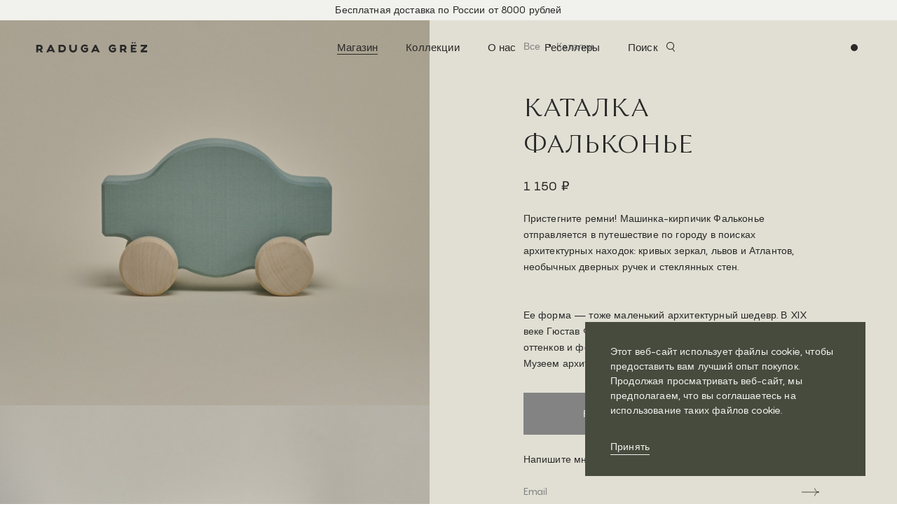

--- FILE ---
content_type: text/html; charset=UTF-8
request_url: https://raduga-grez.ru/shop/vehicle-falconnier?setgeo
body_size: 10899
content:
<!DOCTYPE html>
<html class="no-js" lang="ru">
	<head>
		<meta charset="utf-8" />
        <meta http-equiv="x-ua-compatible" content="ie=edge" />
	        <title>Каталка Фальконье - Raduga Grez</title>
            <meta name="viewport" content="width=device-width initial-scale=1.0" />
        <meta content="telephone=no" name="format-detection" />
        <meta name="HandheldFriendly" content="true" />
        <meta property="og:title" content="Raduga Grëz">
		<meta property="og:type" content="website">
		<meta property="og:description" content="Toys as Art">
		<meta property="og:image" content="http://rg.elpycode.ru/uploads/graph.jpg">
		<meta property="og:image:type" content="image/jpeg">
		<meta property="og:image:width" content="1024">
		<meta property="og:image:height" content="1024">
		
		<link rel="apple-touch-icon" sizes="180x180" href="/apple-touch-icon.png">
		<link rel="icon" type="image/png" sizes="32x32" href="/favicon-32x32.png">
		<link rel="icon" type="image/png" sizes="16x16" href="/favicon-16x16.png">
		<link rel="manifest" href="/site.webmanifest">
		<link rel="mask-icon" href="/safari-pinned-tab.svg" color="#5bbad5">
		<meta name="msapplication-TileColor" content="#da532c">
		<meta name="theme-color" content="#ffffff">
		
        <link href="/assets/2fa18b39/css/main.css" rel="stylesheet preload" as="style">		
                <script type="text/javascript">
			window.config = window.config || {};
			window.config.svg = {
				root: '/assets/2fa18b39/img/',
				filename: 'svg-symbols.svg'
			};
			(function(H){H.className=H.className.replace(/\bno-js\b/,'js')})(document.documentElement)
		</script>
      
         <style>
            .price__sale{text-decoration: line-through;opacity: .5;}
         </style>
	</head>
	<body>


<!-- Yandex.Metrika counter -->
<script type="text/javascript" >
   (function(m,e,t,r,i,k,a){m[i]=m[i]||function(){(m[i].a=m[i].a||[]).push(arguments)};
   m[i].l=1*new Date();
   for (var j = 0; j < document.scripts.length; j++) {if (document.scripts[j].src === r) { return; }}
   k=e.createElement(t),a=e.getElementsByTagName(t)[0],k.async=1,k.src=r,a.parentNode.insertBefore(k,a)})
   (window, document, "script", "https://mc.yandex.ru/metrika/tag.js", "ym");

   ym(93191375, "init", {
        clickmap:true,
        trackLinks:true,
        accurateTrackBounce:true,
        webvisor:true,
        ecommerce:"dataLayer"
   });
</script>
<noscript><div><img src="https://mc.yandex.ru/watch/93191375" style="position:absolute; left:-9999px;" alt="" /></div></noscript>
<!-- /Yandex.Metrika counter -->

    
		      				<div class="important">Бесплатная доставка по России от 8000 рублей</div>
				        <div class="page">
		            <div class="page__header">
                <header class="header">
                    <div class="container">
                        <div class="header__container">
	                        <a href="/" class="header__logo" title="raduga grez">
								<svg class="icon__logo" width="170px" height="15px">
									<use xlink:href="#logo"></use>
								</svg>
							</a>
                            <div class="header__menu">
                                <nav class="header_menu">
                                    <ul>
	                                	                                	<li class="header_menu__item current"><a href="/shop">Магазин</a></li>
                                        <li class="header_menu__item"><a href="/collections">Коллекции</a></li>
                                        <li class="header_menu__item"><a href="/about">О нас</a></li>
                                        <li class="header_menu__item"><a href="/stockist">Реселлеры</a></li>
                                        <li>
                                        	<a class="js_search_open" href="#">Поиск
									            <svg class="icon__icon-search" width="16px" height="16px">
									                <use xlink:href="#icon-search"></use>
									            </svg>
									        </a>
                                        </li>
	                                                                    </ul>
                                </nav>
                            </div>
                           
                            <div class="header__bag">
                                                           <div class="bag_header"><a class="bag_header__btn js_bag" href="/order"><span>0</span></a></div>
                                                       </div>
                            <button class="header__burger js_nav_open" type="button">
                                <svg class="icon__burger" width="24px" height="24px">
                                    <use xlink:href="#burger"></use>
                                </svg>
                            </button>
                        </div>
                    </div>
                </header>
            </div>
                    <main class="page__content">
	            <div class="unit">
    <div class="unit__left">
        <div class="unit_carousel">
            <div class="unit_carousel__content">
			                        <div class="unit_carousel__image">
                    <picture>
                        <source srcset="/uploads/thumbs/raduga-grez0595-04856b5ae8-9fafb2bc5eaff72b8b994881c7704577.jpeg" media="(max-width: 767px)" />
                        <img src="/uploads/thumbs/raduga-grez0595-04856b5ae8-4aacb7055abdc0b64641666f6ee21a11.jpeg" />
                    </picture>
                </div>
                            <div class="unit_carousel__image">
                    <picture>
                        <source srcset="/uploads/thumbs/raduga-grez2595-28fb8f54d4-f3e9142e0735504e1f0d8f0b3596e85f.jpeg" media="(max-width: 767px)" />
                        <img src="/uploads/thumbs/raduga-grez2595-28fb8f54d4-506ee8b554b0eb449b023dc215a6bd3a.jpeg" />
                    </picture>
                </div>
                            <div class="unit_carousel__image">
                    <picture>
                        <source srcset="/uploads/thumbs/raduga-grez2597-cdfcdcc3b9-e4e27c36c4316118c87b2e3dd41c6145.jpeg" media="(max-width: 767px)" />
                        <img src="/uploads/thumbs/raduga-grez2597-cdfcdcc3b9-d7ce856a84b03b2711805254e743cb1a.jpeg" />
                    </picture>
                </div>
                            <div class="unit_carousel__image">
                    <picture>
                        <source srcset="/uploads/thumbs/raduga-grez2604-a0d7eee82c-ae46ac45fafa029143d64c1313034579.jpeg" media="(max-width: 767px)" />
                        <img src="/uploads/thumbs/raduga-grez2604-a0d7eee82c-67c987ecb74f31aecb3566641c5cb963.jpeg" />
                    </picture>
                </div>
                        </div>
            <div class="unit_carousel__nav">
                <div class="unit_carousel__prev">
                    <svg class="icon__arr-left-model" width="38px" height="20px">
                        <use xlink:href="#arr-left-model"></use>
                    </svg>

                </div>
                <div class="unit_carousel__next">
                    <svg class="icon__arr-right-model" width="63px" height="30px">
                        <use xlink:href="#arr-right-model"></use>
                    </svg>

                </div>
            </div>
        </div>
    </div>
    <div class="unit_title unit_title--mobile">
        <div class="unit_title__block">
	        <span>Rolling toys</span>
	            	<h1>Каталка Фальконье</h1>
                </div>
        <div class="unit_title__block">
	        <span>&nbsp;</span>
            				<p>
                    1 150&nbsp;₽ 
                                </p>
			        </div>
    </div>
    <div class="unit__right">
        <div class="unit__wrap">
            <div class="breadcrumbs">
	            <a class="breadcrumbs__item" href="/shop">Все</a>
	        	            <a class="breadcrumbs__item" href="/shop/rolling-toys">Каталки</a>
	                    </div>
            <div class="unit_title">
	                    	<h1>Каталка Фальконье</h1>
                <p>
                    1 150&nbsp;₽ 
                                </p>
                        </div>
            <style>
	            @media screen and (min-width: 768px) {
	            	.toggle__content{max-height: 260px;overflow: auto;}
	            }
            </style>
            <div class="toggle js_toggle">
                <div class="toggle__content">
                    <p>Пристегните ремни! Машинка-кирпичик Фальконье отправляется в путешествие по городу в поисках архитектурных находок: кривых зеркал, львов и Атлантов, необычных дверных ручек и стеклянных стен.</p>
                    <p><br/>Ее форма — тоже маленький архитектурный шедевр. В XIX веке Гюстав Фальконье изобрел стеклянные кирпичи разных оттенков и форм. Мы повторили их в сотрудничестве с Музеем архитектуры им. Щусева.</p>
                </div>
                <div class="toggle__hidden">
                    
                </div>
                <div class="toggle__actions" style="display: none;">
                    <button class="show" type="button">
                        <svg class="icon__plus" width="10px" height="10px">
                            <use xlink:href="#plus"></use>
                        </svg>
                        Раскрыть                    </button>
                    <button class="hide" type="button">
                        <svg class="icon__minus" width="10px" height="10px">
                            <use xlink:href="#minus"></use>
                        </svg>
                        Спрятать                    </button>
                </div>
            </div>
                    	<div class="unit__out">
                <button class="btn" type="button" disabled="disabled"><span class="btn__label">Распродано</span>
                </button>
                <form method="post" action="" class="form_preorder">
	                <input type="hidden" name="product" value="134">
	                <div class="field before-send">
		                <p>Напишите мне, когда этот товар снова будет в наличии!</p>
	                    <div class="field__control">
	                        <div class="input_text">
	                            <button class="input_text__ico model js_input_enter" type="submit">
	                                <svg class="icon__arr-right-model" width="63px" height="30px">
	                                    <use xlink:href="#arr-right-model"></use>
	                                </svg>
	                            </button>
	                            <input type="text" name="email" id="unit_subscribe_email" placeholder="Email" required="required" autocomplete="off" />
	                        </div>
	                    </div>
	                </div>
	                <div class="after-send">
		                <br/>
		                Вы успешно подписались. Как только товар появится на складе, мы отправим уведомление.	                </div>
                </form>
            </div>
                    </div>
    </div>
</div>

<section class="section">
    <div class="container">
        <div class="row jc-sb">
            <div class="col-2">
                <h2 class="title--36">В&nbsp;деталях</h2>
            </div>
            <div class="col-8">
                <div class="accordion">
                    <div class="accordion__head">
                        <button><span>Материалы</span>
                            <svg class="icon__plus" width="10px" height="10px">
                                <use xlink:href="#plus"></use>
                            </svg>

                        </button>
                    </div>
                    <div class="accordion__content">
                        <p>Натуральное дерево<br/>Краска на водной основе</p>
                    </div>
                </div>
                <div class="accordion">
                    <div class="accordion__head">
                        <button><span>Размеры</span>
                            <svg class="icon__plus" width="10px" height="10px">
                                <use xlink:href="#plus"></use>
                            </svg>

                        </button>
                    </div>
                    <div class="accordion__content">
                        <p>12×7,5×5,5</p>
                    </div>
                </div>
                <div class="accordion">
                    <div class="accordion__head">
                        <button><span>Изготовлено</span>
                            <svg class="icon__plus" width="10px" height="10px">
                                <use xlink:href="#plus"></use>
                            </svg>

                        </button>
                    </div>
                    <div class="accordion__content">
                        <p>Сделано в России</p>
                    </div>
                </div>
                <div class="accordion">
                    <div class="accordion__head">
                        <button><span>Особенности</span>
                            <svg class="icon__plus" width="10px" height="10px">
                                <use xlink:href="#plus"></use>
                            </svg>

                        </button>
                    </div>
                    <div class="accordion__content">
                        <p>Каждый элемент выпилен из липы и окрашен вручную. Мы используем экологичные краски, разрешенные для детей с рождения, и не применяем лак, благодаря чему сохраняем бархатистую текстуру дерева</p>
                    </div>
                </div>
            </div>
        </div>
    </div>
</section>

<section class="section section--beige">
    <div class="container">
        <div class="content_half">
            <div class="content_half__pic">
                <picture>
                	<source srcset="/uploads/thumbs/raduga-grez2609-2ae704866d-8488fde52c12977d8a7ff5489ba03e85.jpeg" media="(max-width: 767px)" />
	                <img src="/uploads/thumbs/raduga-grez2609-2ae704866d-b9fa31da67faf05dac1d9dbac6ec0a88.jpeg" />
                </picture>
            </div>
            <div class="content_half__content">
                <h2>Как играть?</h2>
                <p>Катать по телу мамы, заодно считая, сколько машинок в ней поместилось бы.</p><p>Брать на улицу и отправляться на поиски архитектурных необычностей.</p><p>Стать архитектором и придумать для такой машинки необычный гараж.</p><p>Изобрести и нарисовать машинки необычных форм.</p>            </div>
        </div>
    </div>
</section>


<section class="section section--wood">
    <div class="container">
        <div class="related">
            <div class="related__title">Другие игрушки</div>
            <div class="related__list swiper-container">
                <div class="swiper-wrapper">
	                                <div class="swiper-slide">
                        <div class="unit_preview">
	                        <div class="unit_preview__back">
	                            <img src="/uploads/thumbs/54-ae9b72ca44-0b036dec4faf21b513e281aa5b8cfaa0.jpeg" />
	                        </div>
	                    	                        <div class="unit_preview__hover">
	                            <img src="/uploads/thumbs/48-76602d90ac-bfa491941d7422ec932f45c85db47aba.jpeg" />
	                        </div>
	                    	                        <a class="unit_preview__content" href="/shop/tram">
	                            <h4>Трамвай ГЭС-2</h4>
	                        								<p>1090₽</p>
								                        </a>
	                    	                        <button class="unit_preview__bag js_add_to_cart" data-id="138" type="button">Добавить в корзину</button>
	                    	                    </div>
                    </div>
                                    <div class="swiper-slide">
                        <div class="unit_preview unit_preview--outofstock">
	                        <div class="unit_preview__back">
	                            <img src="/uploads/thumbs/raduga-grez0595-04856b5ae8-7e73458fce84063829339a48b9b6ac9a.jpeg" />
	                        </div>
	                    	                        <a class="unit_preview__content" href="/shop/vehicle-falconnier">
	                            <h4>Каталка Фальконье</h4>
	                        								<p>1150₽</p>
								                        </a>
	                    	                    	<a href="/shop/vehicle-falconnier" class="unit_preview__bag" type="button">Распродано</a>
	                    	                    </div>
                    </div>
                                    <div class="swiper-slide">
                        <div class="unit_preview">
	                        <div class="unit_preview__back">
	                            <img src="/uploads/thumbs/rg191211006-ca7916b512-6e9a60a0d5304b296ff37a1a9633e28c.jpeg" />
	                        </div>
	                    	                        <div class="unit_preview__hover">
	                            <img src="/uploads/thumbs/rg05011biscuitcar0009-c3eaee253e-ba9557fdcf0a377f3257c939231af8e7.jpeg" />
	                        </div>
	                    	                        <a class="unit_preview__content" href="/shop/biscuit-vehicle">
	                            <h4>Машинка Бисквит</h4>
	                        								<p>1150₽</p>
								                        </a>
	                    	                        <button class="unit_preview__bag js_add_to_cart" data-id="83" type="button">Добавить в корзину</button>
	                    	                    </div>
                    </div>
                                    <div class="swiper-slide">
                        <div class="unit_preview">
	                        <div class="unit_preview__back">
	                            <img src="/uploads/thumbs/raduga-grez0562-176a63aef2-78fd4c8448e5c6e4ac22d3775eec6177.jpeg" />
	                        </div>
	                    	                        <div class="unit_preview__hover">
	                            <img src="/uploads/thumbs/raduga-grez2139-04867e8c7c-5ba01a52909ff48fe4ad17bcd5a2bbe8.jpeg" />
	                        </div>
	                    	                        <a class="unit_preview__content" href="/shop/big-building-blocks-blue-over-multicolored">
	                            <h4>Большой конструктор «Синее на многоцветном»</h4>
	                        								<p>6950₽</p>
								                        </a>
	                    	                        <button class="unit_preview__bag js_add_to_cart" data-id="122" type="button">Добавить в корзину</button>
	                    	                    </div>
                    </div>
                                    <div class="swiper-slide">
                        <div class="unit_preview unit_preview--outofstock">
	                        <div class="unit_preview__back">
	                            <img src="/uploads/thumbs/200121rg1218-deab8681dc-20d3a78b451843b2239c42fec7d3a68e.jpeg" />
	                        </div>
	                    	                        <a class="unit_preview__content" href="/shop/cubes-earth-pastel">
	                            <h4>Кубики Earth pastel, 20 шт</h4>
	                        								<p>2550₽</p>
								                        </a>
	                    	                    	<a href="/shop/cubes-earth-pastel" class="unit_preview__bag" type="button">Распродано</a>
	                    	                    </div>
                    </div>
                                    <div class="swiper-slide">
                        <div class="unit_preview unit_preview--outofstock">
	                        <div class="unit_preview__back">
	                            <img src="/uploads/thumbs/200904radugagrezcampaign5340-3137c6708b-261113b742a42c300c061ec82541f49a.jpeg" />
	                        </div>
	                    	                        <a class="unit_preview__content" href="/shop/rose-arcs">
	                            <h4>Дуги Роза</h4>
	                        								<p>1950₽</p>
								                        </a>
	                    	                    	<a href="/shop/rose-arcs" class="unit_preview__bag" type="button">Распродано</a>
	                    	                    </div>
                    </div>
                                    <div class="swiper-slide">
                        <div class="unit_preview">
	                        <div class="unit_preview__back">
	                            <img src="/uploads/thumbs/raduga-katalog6487-1e11b00d25-2ce4ddb91eeb170389b5f349037b9464.jpeg" />
	                        </div>
	                    	                        <div class="unit_preview__hover">
	                            <img src="/uploads/thumbs/raduga-katalog6497-f6ffd54050-e6f860aae792c4688f29a41ade761c0b.jpeg" />
	                        </div>
	                    	                        <a class="unit_preview__content" href="/shop/big-pyramid-natural">
	                            <h4>Большая пирамидка Натуральная</h4>
	                        								<p>3450₽</p>
								                        </a>
	                    	                        <button class="unit_preview__bag js_add_to_cart" data-id="102" type="button">Добавить в корзину</button>
	                    	                    </div>
                    </div>
                                    <div class="swiper-slide">
                        <div class="unit_preview unit_preview--outofstock">
	                        <div class="unit_preview__back">
	                            <img src="/uploads/thumbs/210417rgslavic4866-a38c635e39-6ee6f6f2bd845b71dffab0a1c9f929d7.jpeg" />
	                        </div>
	                    	                        <a class="unit_preview__content" href="/shop/matryoshka-mushroom">
	                            <h4>Матрешка Гриб</h4>
	                        								<p>2850₽</p>
								                        </a>
	                    	                    	<a href="/shop/matryoshka-mushroom" class="unit_preview__bag" type="button">Распродано</a>
	                    	                    </div>
                    </div>
                                    <div class="swiper-slide">
                        <div class="unit_preview">
	                        <div class="unit_preview__back">
	                            <img src="/uploads/thumbs/tea-set-rg03030-01-fa34c9e473-9fcf74eada8464466048c40498ce774e.jpeg" />
	                        </div>
	                    	                        <div class="unit_preview__hover">
	                            <img src="/uploads/thumbs/tea-set-rg03030-03-3195a41162-d5052b715f52b7c6aa619309c8dfd8ea.jpeg" />
	                        </div>
	                    	                        <a class="unit_preview__content" href="/shop/tea-set-mustard-pink">
	                            <h4>Чайный набор Горчичный и розовый</h4>
	                        								<p>2750₽</p>
								                        </a>
	                    	                        <button class="unit_preview__bag js_add_to_cart" data-id="62" type="button">Добавить в корзину</button>
	                    	                    </div>
                    </div>
                                </div>
                <div class="swiper-pagination"></div>
            </div>
        </div>
    </div>
</section>
<style>
.unit_carousel__image video{width: 100%;height: 100%;object-fit:cover;}
.form_preorder .after-send{display: none;}
.form_preorder.is-sended .before-send{display: none;}
.form_preorder.is-sended .after-send{display: block;}
</style>
<script type="text/javascript">
	if (document.querySelector('.form_preorder')) {
		document.querySelector('.form_preorder').addEventListener('submit', function (event) {
			if (event) {
				event.preventDefault();
			}
			var formData = new FormData(event.target);
			var request = new XMLHttpRequest();
			request.open('POST', '/ajax/preorder');
			request.send(formData);

			document.querySelector('.form_preorder').classList.add('is-sended');
		}, false);
	}
</script>	        </main>
	                <div class="page__footer">
                <section class="section section--wood">
                    <div class="section__back">
	                    <picture>
				        	<source srcset="/uploads/thumbs/bg-subscribe-1cbed031fdde3c987ec1422680890695.webp" type="image/webp" media="(max-width: 767px)" />
				            <source srcset="/uploads/thumbs/bg-subscribe-9f1c6019daf0f0f36dc5bc2611cb9efa.jpeg" media="(max-width: 767px)" />
				            <source srcset="/uploads/thumbs/bg-subscribe-d68228b11f1338daa27ccba055146f1c.webp" type="image/webp" />
				            <img src="/uploads/thumbs/bg-subscribe-0374dda70bd78ac4d53994052e15e26b.jpeg" />
				        </picture>
                    </div>
                    <div class="container">
                        <form class="form_subscribe" action="/ajax/subscriberu" method="post">
	                    	                    	<div class="form_subscribe__title" style="text-transform: inherit;">Подпишитесь на&nbsp;наши письма о&nbsp;том как играть с&nbsp;детьми</div>
	                                                <div class="form_subscribe__field">
                                <div class="field">
                                    <div class="field__control">
                                        <div class="input_text input_text--big">
                                            <button class="input_text__ico model" type="submit">
                                                <svg class="icon__arr-right-model" width="63px" height="30px">
                                                    <use xlink:href="#arr-right-model"></use>
                                                </svg>
                                            </button>
                                            <input type="text" name="email" id="form_subscribe_email" placeholder="email" required="required" autocomplete="off" />
                                        </div>
                                    </div>
                                                                	<span class="field__hint">Спасибо! Вы успешно подписались.</span>
                                                                </div>
                            </div>
                        </form>
                    </div>
                </section>
            
                <footer class="footer">
                    <div class="container">
                        <div class="row">
                            <div class="col">
                                <div class="footer_contact">
	                                                                <div class="footer_contact__title">Есть вопросы?</div>
                                                                    <div class="footer_contact__email"><a href="mailto:hello@raduga-grez.ru">hello@raduga-grez.ru</a>
                                    </div>
                                </div>
                            </div>
                            <div class="col">
                                <div class="footer_nav">
                                    <div class="footer_menu">
                                        <div class="footer_menu__title">О нас</div>
                                        <ul>
                                            <li><a href="/about">О нас</a></li>
                                        </ul>
                                    </div>
                                    <div class="footer_menu">
                                        <div class="footer_menu__title">Клиентам</div>
                                        <ul>
                                            <li><a href="/wholesale">Оптовым клиентам</a></li>
                                            <li><a href="/faq">Вопросы и ответы</a></li>
                                            <li><a href="/delivery">Доставка & оплата</a></li>
                                            <li><a href="/returns">Возврат</a></li>
                                            <li><a href="/terms">Положения и условия</a></li>
                                            <li><a href="/privacy">Политика конфиденциальности</a></li>
                                        </ul>
                                    </div>
                                    <div class="footer_menu">
                                        <div class="footer_menu__title">Контакты</div>
                                        <ul>
                                            <li><a href="/stockist">Где купить?</a></li>
                                        </ul>
                                    </div>
                                    <div class="footer_menu">
                                        <div class="footer_menu__title">Социальные сети</div>
                                        <ul>
                                            <li><a href="https://www.pinterest.ru/radugagrez/_created/" target="_blank">Pinterest</a></li>
                                            <li><a href="https://t.me/raduga_grez" target="_blank">Telegram</a></li>
                                        </ul>
                                    </div>
                                </div>
                            </div>
                        </div>
                        <div class="footer__to-top js_to-top"><a href="#">Наверх</a></div>
                        <div class="footer__copyright">&copy; 2026 All rights reserved RADUGA GRËZ</div>
                    </div>
                </footer>
                        </div>
        <div class="modal geo">
            <div class="modal__wrap"></div>
            <div class="modal__content">
                <div class="modal_geo">
                    <div class="modal_geo__title">Choose your region</div>
                    <div class="modal_geo__text">Please choose your region. This information is needed for shipping.</div>
                    <div class="modal_geo__list">
                        <div class="modal_geo__col">
	                        <a class="modal_geo__item" href="https://raduga-grez.com/shop/vehicle-falconnier?setgeo">Europe</a>
	                        <a class="modal_geo__item" href="https://raduga-grez.com/shop/vehicle-falconnier?setgeo">America</a>
	                        <a class="modal_geo__item" href="https://raduga-grez.ru/shop/vehicle-falconnier?setgeo">Russia, Belarus, Kazakhstan, Armenia</a>
	                        <a class="modal_geo__item" href="https://raduga-grez.com/shop/vehicle-falconnier?setgeo">Australia, New Zealand</a>
	                        <a class="modal_geo__item" href="https://raduga-grez.com/shop/vehicle-falconnier?setgeo">Asia</a>
	                        <a class="modal_geo__item" href="https://raduga-grez.com/shop/vehicle-falconnier?setgeo">Rest of the World</a>
                        </div>
                    </div>
                </div>
            </div>
        </div>
        <div class="modal promo">
            <div class="modal__wrap js-promo-close"></div>
            <div class="modal__content">
                <div class="modal__close js-promo-close">
                    <svg class="icon__icon-close" width="16px" height="16px">
                        <use xlink:href="#icon-close"></use>
                    </svg>
                </div>
                <div class="modal_promo">
                    <div class="modal_promo__image">
                        <img src="/assets/2fa18b39/img/content/promo_bg.jpg" style="border-radius: 0 5rem 5rem 0;" />
                    </div>
                    <div class="modal_promo__form">
	                    <form class="form_start" action="/ajax/subscriberu" method="post">
	                        <div class="start_form--sended">
															<div class="modal_promo__title">Спасибо!</div>
								<div class="modal_promo__text">Вы успешно подписаны.</div>
														</div>
	                        <div class="start_form">
		                    		                        <div class="modal_promo__title"><span>-10% </span> на первый заказ </div>
		                        <div class="modal_promo__text">Вы узнаете первыми о новых коллекциях и специальных предложениях.</div>
		                    		                        <div class="modal_promo__input">
		                            <div class="field">
		                                <div class="field__control">
		                                    <div class="input_text">
		                                        <input type="text" name="email" id="form_subscribe_email" placeholder="email" required="required" autocomplete="off" />
		                                    </div>
		                                </div>
		                            </div>
		                        </div>
		                        <div class="modal_promo__action">
		                            <button class="btn" type="submit"><span class="btn__label">Вступить в клуб</span></button>
		                        </div>
	                        </div>
	                    </form>
                    </div>
                </div>
            </div>
        </div>
        <div class="modal__bg"></div>
              <div class="bag_modal" id="cart">
            <div class="bag_modal__header">
                <div class="bag_modal__title">Корзина ({{cart.length}})</div>
                <div class="bag_modal__close">
                    <svg class="icon__icon-close" width="16px" height="16px">
                        <use xlink:href="#icon-close"></use>
                    </svg>
                </div>
            </div>
            <div class="bag_modal__empty" v-if="cart.length == 0">
	            <div class="bag_modal__text">
		            <p>В вашей корзине пока нет товаров!</p>
		            <a href="/shop">В магазин</a>
	            </div>
            </div>
            <div class="bag_modal__content" v-if="cart.length > 0">
	            <div class="bag_modal__hint" style="background: #c4bfa6;text-align: center;margin-bottom: 3rem;padding:.3rem 0;" v-if="total<8000">
	                Добавьте еще на {{Math.round(8000-total)}}₽ и получите бесплатную доставку до пункта выдачи СДЕК                </div>
                <div class="bag_unit" v-for="item in cart">
                    <div class="bag_unit__pic">
                        <img :src="item.image" :alt="item.name" />
                    </div>
                    <div class="bag_unit__content">
                        <p>{{item.name}}</p>
                        <div class="bag_counter js_bag_counter">
                            <p>Кол-во:</p>
                            <button class="bag_counter__control" v-on:click="minus($event)" :data-id="item.id">
                                <svg class="icon__minus" width="10px" height="10px">
                                    <use xlink:href="#minus"></use>
                                </svg>
                            </button>
                            <input class="bag_counter__arg" type="text" :value="item.quantity" disabled="disabled" maxlength="2" />
                            <button class="bag_counter__control" v-on:click="plus($event)" :data-id="item.id">
                                <svg class="icon__plus" width="10px" height="10px">
                                    <use xlink:href="#plus"></use>
                                </svg>
                            </button>
                        </div>
                        <div class="bag_unit__delete">
                            <button type="button" v-on:click="remove($event)" :data-id="item.id">Убрать</button>
                        </div>
                    </div>
                    <div class="bag_unit__price" v-if="item.price == item.priceFull" style="text-align:right;">
                        <span>{{item.price}}</span>₽                                        </div>
                    <div class="bag_unit__price" v-if="item.price != item.priceFull">
                        <span>{{item.price}}</span>₽</br/><ins><span>{{item.priceFull}}</span>₽</ins>
                    </div>
                </div>
            </div>
            <div class="bag_modal__footer" v-if="cart.length > 0">
                <div class="bag_modal__total" style="position:relative;padding-bottom:1.5rem;">
                    <span>Итого</span>
                    <span>{{total}}₽</span>
                                </div>
                <div class="bag_modal__action">
                    <a href="/order" class="btn btn--black"><span class="btn__label">Оформить заказ</span></a>
                </div>
            </div>
        </div>
              <div class="search_modal">
            <div class="container">
                <div class="search_modal__close">
                    <svg class="icon__icon-close" width="16px" height="16px">
                        <use xlink:href="#icon-close"></use>
                    </svg>
                </div>
                <div class="search_modal__form">
	                <form method="get" action="/search">
	                    <div class="field">
	                        <div class="field__control">
	                            <div class="input_text">
	                                <button class="input_text__search js_input_search" type="submit">
	                                    <svg class="icon__icon-search" width="16px" height="16px">
	                                        <use xlink:href="#icon-search"></use>
	                                    </svg>
	                                </button>
	                                <input type="text" name="q" id="modal_search" placeholder="Поиск" autocomplete="off" />
	                            </div>
	                        </div>
	                    </div>
	                    <div class="search_modal_suggested">
	                        <div class="search_modal_suggested__title">Пример</div>
	                        <div class="search_modal_suggested__list">
	                            <ul>
	                                <li><a href="/search?q=pallete building">Pallete building</a></li>
	                                <li><a href="/search?q=building blocks">Building blocks</a></li>
	                                <li><a href="/search?q=triple set">Triple set</a></li>
	                                <li><a href="/search?q=artist">Artist collection</a></li>
	                            </ul>
	                        </div>
	                    </div>
	                </form>
                </div>
            </div>
        </div>
        <div class="nav_menu">
            <div class="nav_menu__back js_subnav_close">
                <svg class="icon__arr-left-model" width="38px" height="20px">
                    <use xlink:href="#arr-left-model"></use>
                </svg>

            </div>
            <div class="nav_menu__close js_nav_close">
                <svg class="icon__icon-close" width="16px" height="16px">
                    <use xlink:href="#icon-close"></use>
                </svg>

            </div>
            <div class="nav_menu__content">
                <div class="nav_menu__menu">
                    <ul>
                        <li class="js_subnav_open"><a href="/shop">Магазин</a></li>
                        <li><a href="/collections">Коллекции</a></li>
                        <li><a href="/about">О нас</a></li>
                        <li><a href="/stockist">Реселлеры</a></li>
                        <li><a href="/search">Поиск</a></li>
                    </ul>
                </div>
                <div class="nav_menu__logotype">
                    <svg class="icon__logo" width="170px" height="15px">
                        <use xlink:href="#logo"></use>
                    </svg>
                </div>
                <div class="nav_menu__image">
                    <picture>
                        <img src="/app/media/img/content/_menu.jpg" />
                    </picture>
                </div>
            </div>
            <div class="nav_menu__content nav_menu--sub">
                <div class="nav_menu__submenu">
                    <div class="nav_menu__title">Категории</div>
                    <ul>
                        <li><a href="/shop">Все</a></li>
                                            <li><a href="/shop/arch-stackers">Дуги</a></li>
                                            <li><a href="/shop/building-blocks">Конструкторы</a></li>
                                            <li><a href="/shop/cubes">Кубики</a></li>
                                            <li><a href="/shop/imaginative-play">Открытая игра</a></li>
                                            <li><a href="/shop/stacking-towers">Пирамидки</a></li>
                                            <li><a href="/shop/rolling-toys">Каталки</a></li>
                                        </ul>
                    <div class="nav_menu__title">Коллекции</div>
                    <ul>
                        <li><a href="/shop">Все</a></li>
                                            <li><a href="/shop/fairytale">Сказки</a></li>
                                            <li><a href="/shop/flowers">Цветы</a></li>
                                            <li><a href="/shop/diversity">Равенство</a></li>
                                            <li><a href="/shop/basic">Базовая</a></li>
                                            <li><a href="/shop/artists-child">Ребенок художника</a></li>
                                            <li><a href="/shop/bushwa">Околесица</a></li>
                                            <li><a href="/shop/pushkin-museum">Пушкинский Музей</a></li>
                                            <li><a href="/shop/falconnier">Фальконье</a></li>
                                            <li><a href="/shop/ges-2">"ГЭС-2"</a></li>
                                        </ul>
                    <div class="nav_menu__title"><a href="/shop">Все товары</a></div>
                </div>
            </div>
        </div>

            <div class="cookies">
	        <div class="cookies__text">Этот веб-сайт использует файлы cookie, чтобы предоставить вам лучший опыт покупок. Продолжая просматривать веб-сайт, мы предполагаем, что вы соглашаетесь на использование таких файлов cookie.</div>
	        <div class="cookies__action">
		        <a href="#" class="js-cookies-close">Принять</a>
	        </div>
        </div>
    
		<script src="/assets/2fa18b39/js/separate-js/vue.min.js"></script>
<script src="/assets/2fa18b39/js/separate-js/vue-the-mask.js"></script>
<script src="/assets/2fa18b39/js/separate-js/lax.js"></script>
<script src="/assets/2fa18b39/js/main.min.js"></script>				
		<style>
			.section__back img{object-position: 50% 100%;}
			.header_menu > ul > li > a svg {pointer-events: all;}
			.bag_unit__price ins{text-decoration: line-through;color:#666;}
			.examples__col .examples_item__image{max-height: 100% !important;}
			@media screen and (max-width: 1024px) {
				.unit_preview__category{display: none;}
				.unit_preview__bag{display: none;}
				.unit_preview__content p{margin-bottom: 0;}
				.bag_header__btn:before{width: 1rem; height: 1rem;}
				.bag_header__btn.current:before{width: 2.4rem;height: 2.4rem;}
			}
			@media screen and (min-width: 768px) {
				.form_subscribe{
					width: 64rem;
				}
			}
			.start_form--sended{display: none;}	
			.is-sended .start_form{display: none;}
			.is-sended .start_form--sended{display: block;text-align: center;}
			.bag_unit__price{white-space: nowrap;}
			.bag_counter p{white-space: nowrap;}
			.modal.geo .modal_geo__col{flex: 0 0 100%;}
		</style>
		
		<script type="text/javascript">
			if (document.querySelector('.form_subscribe')) {
				document.querySelector('.form_subscribe').addEventListener('submit', function (event) {
					if (event) {
						event.preventDefault();
					}
					var formData = new FormData(event.target);
					var request = new XMLHttpRequest();
					request.open('POST', '/ajax/subscriberu');
					request.send(formData);
		
					document.querySelector('.form_subscribe').classList.add('is-sended');
				}, false);
			}
			if (document.querySelector('.js_minus') && document.querySelector('.js_plus')) {
				document.querySelector('.js_minus').onclick = function (e) {
					var value = e.target.closest('.js_unit_counter').querySelector('input').value;
					value = parseInt(value);
					if (value > 1) {
						value--;
					}
					e.target.closest('.js_unit_counter').querySelector('input').value = value;
				};
				document.querySelector('.js_plus').onclick = function (e) {
					var value = e.target.closest('.js_unit_counter').querySelector('input').value;
					value = parseInt(value);
					value++;
					e.target.closest('.js_unit_counter').querySelector('input').value = value;
				};
			}
			if (document.querySelector('.js-search-types a')) {
				document.querySelectorAll('.js-search-types a').forEach(function (item) {
					item.onclick = function (e) {
						let type = e.target.dataset.slug;
						
						document.querySelectorAll('.js-search-types .current').forEach(function (item) {
							item.classList.remove('current');
						});

						document.querySelectorAll('.search_page__type.current').forEach(function (item) {
							item.classList.remove('current');
						});
						
						e.target.classList.add('current');
						document.querySelector('.search_page__type[data-slug="' + type + '"]').classList.add('current');
						
						e.preventDefault();
					};
				});
			}
			
			if (document.querySelector('.form_start')) {
				document.querySelector('.form_start').addEventListener('submit', function (event) {
					if (event) {
						event.preventDefault();
					}
					var formData = new FormData(event.target);
					var request = new XMLHttpRequest();
					request.open('POST', '/ajax/subscriberu');
					request.send(formData);
		
					document.querySelector('.form_start').classList.add('is-sended');
				}, false);
			}
			
			if (document.querySelector('.js-promo-close')) {
				document.querySelectorAll('.js-promo-close').forEach(function (item) {
					item.onclick = function () {
						document.querySelector('body').classList.remove('is-promo');
						return false;
					};
				});
			}
			
			if (document.querySelector('.js-geo-close')) {
				document.querySelectorAll('.js-geo-close').forEach(function (item) {
					item.onclick = function () {
						document.querySelector('body').classList.remove('is-geo');
						return false;
					};
				});
			}
					setTimeout(function () {
				document.querySelector('body').classList.add('is-promo');
				try {
						fetch('/ajax/set-promo', {
							headers: {
								'Content-Type': 'application/json; charset=utf-8'
							},
							method: 'POST',
							body: JSON.stringify({})
						}).then(function (response) {
							return response.text().then(function (text) {

							});
						});
					} catch (error) {
						console.log(error);
					}
			}, 90000);
			
						</script>
		<!-- Yandex.Metrika counter --> <script type="text/javascript" > (function(m,e,t,r,i,k,a){m[i]=m[i]||function(){(m[i].a=m[i].a||[]).push(arguments)}; m[i].l=1*new Date();k=e.createElement(t),a=e.getElementsByTagName(t)[0],k.async=1,k.src=r,a.parentNode.insertBefore(k,a)}) (window, document, "script", "https://mc.yandex.ru/metrika/tag.js", "ym"); ym(86276742, "init", { clickmap:true, trackLinks:true, accurateTrackBounce:true, webvisor:true }); </script> <noscript><div><img src="https://mc.yandex.ru/watch/86276742" style="position:absolute; left:-9999px;" alt="" /></div></noscript> <!-- /Yandex.Metrika counter -->

<script src="https://ajax.googleapis.com/ajax/libs/jquery/3.6.4/jquery.min.js"></script>

<script>
    $(document).ready(function (){
 
        $('.js_add_to_cart').click(function() {
            ym(93191375,'reachGoal','AddToCart');
            console.log('AddToCart');
        });


if (($('#address').val() != '')&($('#name').val() != '')&($('#email').val() != '')&($('#phone').val() != '')&($('#form_order_terms').is(':checked') == true)&($('#city').val() != '')&($('#region').val() != '')&($('#street').val() != '')&($('#flat').val() != '')) {
                var price = 0;
 
                price = $('.order__action .btn__label').text().replace(/[^0-9]/g,"");
                var goalParams = {
                   order_price: price,
                   currency: "RUB"
                }
                ym(93191375, 'reachGoal', 'Purchase', goalParams);
                console.log('Purchase');
                console.log(price);
            }

 
 
        $(document).on('click','.hero__buttons #pay', function(){ 
                var price = 0;
                price = $('.hero__buttons #pay span').text().replace(/[^0-9]/g,"");
                var goalParams = {
                   order_price: price,
                   currency: "RUB"
                }
                ym(93191375, 'reachGoal', 'Purchase', goalParams);
                console.log('Purchase');
                console.log(price);

        });        

    });
</script>



	</body>
</html>


--- FILE ---
content_type: text/html; charset=UTF-8
request_url: https://raduga-grez.ru/ajax/cart
body_size: 105
content:
{"items":[],"quantity":0,"subtotal":"0","total":"500","delivery":"введите индекс"}

--- FILE ---
content_type: text/css
request_url: https://raduga-grez.ru/assets/2fa18b39/css/main.css
body_size: 22331
content:
/* normalize.css v3.0.3 | MIT License | github.com/necolas/normalize.css */
html {
  font-family: sans-serif /* 1 */;
  -ms-text-size-adjust: 100% /* 2 */;
  -webkit-text-size-adjust: 100% /* 2 */;
}
body {
  margin: 0;
}
article,
aside,
details,
figcaption,
figure,
footer,
header,
main,
menu,
nav,
section,
summary {
  display: block;
}
audio,
canvas,
progress,
video {
  display: inline-block /* 1 */;
  vertical-align: baseline /* 2 */;
}
audio:not([controls]) {
  display: none;
  height: 0;
}
[hidden],
template {
  display: none;
}
a {
  background-color: transparent;
}
a:active,
a:hover {
  outline: 0;
}
abbr[title] {
  border-bottom: 1px dotted;
}
b,
strong {
  font-weight: bold;
}
dfn {
  font-style: italic;
}
mark {
  background: #ff0;
  color: #000;
}
sub,
sup {
  font-size: 75%;
  line-height: 0;
  position: relative;
  vertical-align: baseline;
}
sup {
  top: -0.5em;
}
sub {
  bottom: -0.25em;
}
img {
  border: 0;
}
svg:not(:root) {
  overflow: hidden;
}
figure {
  margin: 0;
}
hr {
  -webkit-box-sizing: content-box;
          box-sizing: content-box;
  height: 0;
}
pre {
  overflow: auto;
}
code,
kbd,
pre,
samp {
  font-family: monospace, monospace;
  font-size: 1em;
}
button,
input,
optgroup,
select,
textarea {
  color: inherit /* 1 */;
  font: inherit /* 2 */;
  margin: 0 /* 3 */;
}
fieldset {
  margin: 0;
  padding: 0;
  border: 0;
  outline: 0;
  font-size: 100%;
  vertical-align: baseline;
  background: transparent;
}
button {
  overflow: visible;
}
button,
select {
  text-transform: none;
}
button,
html input[type="button"],
input[type="reset"],
input[type="submit"] {
  -webkit-appearance: button /* 2 */;
  cursor: pointer /* 3 */;
}
button[disabled],
html input[disabled] {
  cursor: default;
}
button::-moz-focus-inner,
input::-moz-focus-inner {
  border: 0;
  padding: 0;
}
input {
  line-height: normal;
}
input[type="checkbox"],
input[type="radio"] {
  -webkit-box-sizing: border-box /* 1 */;
          box-sizing: border-box /* 1 */;
  padding: 0 /* 2 */;
}
input[type="number"]::-webkit-inner-spin-button,
input[type="number"]::-webkit-outer-spin-button {
  height: auto;
}
input[type="search"] {
  -webkit-appearance: textfield /* 1 */;
  -webkit-box-sizing: content-box /* 2 */;
  box-sizing: content-box;
}
input[type="search"]::-webkit-search-cancel-button,
input[type="search"]::-webkit-search-decoration {
  -webkit-appearance: none;
}
legend {
  border: 0 /* 1 */;
  padding: 0 /* 2 */;
}
textarea {
  overflow: auto;
}
optgroup {
  font-weight: bold;
}
table {
  border-collapse: collapse;
  border-spacing: 0;
}
td,
th {
  padding: 0;
}
blockquote {
  margin: 0;
}
/* Libraries, which is used in current project. */
@font-face {
  font-family: 'Pangram';
  src: url("../fonts/Pangram-Regular.woff2") format("woff2"), url("../fonts/Pangram-Regular.woff") format("woff");
  font-weight: 400;
  font-style: normal;
}
@font-face {
  font-family: 'Hatton';
  src: url("../fonts/Hatton-Regular.woff2") format("woff2"), url("../fonts/Hatton-Regular.woff") format("woff");
  font-weight: 400;
  font-style: normal;
}
@font-face {
  font-family: 'ALSAlumna';
  src: url("../fonts/ALSAlumna.woff2") format("woff2"), url("../fonts/ALSAlumna.woff") format("woff");
  font-weight: 400;
  font-style: normal;
}
#__bs_notify__ {
  display: none !important;
}
.title--54,
.hero h1,
.form_subscribe__title,
.about_content h2 {
  font-size: 7rem;
  line-height: 1.3em;
}
@media screen and (max-width: 767px) {
  .title--54,
  .hero h1,
  .form_subscribe__title,
  .about_content h2 {
    font-size: 3.6rem;
    line-height: 4.5rem;
  }
}
.title--48,
.about_preview h2,
.about_reviews > h2 {
  font-size: 5.5rem;
  line-height: 1.3em;
}
@media screen and (max-width: 767px) {
  .title--48,
  .about_preview h2,
  .about_reviews > h2 {
    font-size: 2.6rem;
    line-height: 4.3rem;
  }
}
.title--36,
.hero_light h1,
.related__title,
.stocklist__wrap h1,
.collection_preview__wrap h1,
.stories_list__title,
.story_head__title,
.about_faq__content h1 {
  font-size: 4rem;
  line-height: 1.3em;
  -webkit-transition: all 0.3s ease;
  transition: all 0.3s ease;
}
@media screen and (min-width: 768px) and (max-width: 1360px) {
  .title--36,
  .hero_light h1,
  .related__title,
  .stocklist__wrap h1,
  .collection_preview__wrap h1,
  .stories_list__title,
  .story_head__title,
  .about_faq__content h1 {
    font-size: 3.2rem;
  }
}
@media screen and (max-width: 767px) {
  .title--36,
  .hero_light h1,
  .related__title,
  .stocklist__wrap h1,
  .collection_preview__wrap h1,
  .stories_list__title,
  .story_head__title,
  .about_faq__content h1 {
    font-size: 2.6rem;
  }
}
.title--34,
.modal_promo__title,
.hero h3,
.categories_item__name,
.content_half__content h2,
.unit_preview__main > h2,
.unit_title h1,
.search_page__title,
.start__title {
  font-size: 4rem;
  line-height: 1.3em;
}
@media screen and (max-width: 767px) {
  .title--34,
  .modal_promo__title,
  .hero h3,
  .categories_item__name,
  .content_half__content h2,
  .unit_preview__main > h2,
  .unit_title h1,
  .search_page__title,
  .start__title {
    font-size: 2.6rem;
  }
}
.title--24,
.collection_preview__content h2 {
  font-size: 3rem;
  line-height: 1.3em;
}
.title--54,
.title--48,
.title--36,
.title--34,
.title--24,
.modal_promo__title,
.hero h1,
.hero h3,
.hero_light h1,
.categories_item__name,
.related__title,
.content_half__content h2,
.stocklist__wrap h1,
.form_subscribe__title,
.unit_preview__main > h2,
.unit_title h1,
.collection_preview__wrap h1,
.collection_preview__content h2,
.stories_list__title,
.story_head__title,
.about_preview h2,
.about_reviews > h2,
.about_faq__content h1,
.about_content h2,
.search_page__title,
.start__title {
  font-family: 'ALSAlumna';
  text-transform: uppercase;
  font-weight: 400;
}
.text--34,
.examples_head__title {
  font-size: 3.4rem;
  line-height: 1.2em;
}
@media screen and (max-width: 767px) {
  .text--34,
  .examples_head__title {
    font-size: 2.6rem;
  }
}
.text--24,
.footer_contact__email,
.stocklist__item,
.unit_preview__content h4 {
  font-size: 2.4rem;
  line-height: 1.65;
}
@media screen and (max-width: 767px) {
  .text--24,
  .footer_contact__email,
  .stocklist__item,
  .unit_preview__content h4 {
    font-size: 1.4rem;
  }
}
.text--21,
.accordion__head span,
.shipping_item__title,
.stocklist__title,
.stocklist__subtitle,
.order__title,
.story_desc__title,
.start__text {
  font-size: 2.1rem;
}
@media screen and (max-width: 767px) {
  .text--21,
  .accordion__head span,
  .shipping_item__title,
  .stocklist__title,
  .stocklist__subtitle,
  .order__title,
  .story_desc__title,
  .start__text {
    font-size: 1.8rem;
  }
}
@media screen and (min-width: 768px) {
  .text--18,
  .nav_shop__title,
  .unit_title p,
  .bag_modal__total,
  .stories_item__name,
  .about_review__content {
    font-size: 1.8rem;
  }
}
.text--14,
.footer,
.breadcrumbs,
.nav_shop__item,
.examples_head__label,
.examples_item__user,
.unit_preview__bag,
.bag_unit .bag_counter,
.bag_unit__delete,
.bag_unit__price,
.bag_modal,
.stories_list__pages,
.stories_item__date,
.story_head__date {
  font-size: 1.4rem;
  line-height: 1.5;
}
.text--12,
.field__error,
.field__hint,
.hero__label {
  font-size: 1.2rem;
  line-height: 1.4rem;
}
@media screen and (max-width: 767px) {
  .text--12,
  .field__error,
  .field__hint,
  .hero__label {
    font-size: 1.1rem;
    line-height: 1.3rem;
  }
}
.link,
.cookies a,
.footer_contact__email,
.hero > p a,
.instagram__link,
.wholesale__action > a,
.bag_modal__text a,
.story_images__text a {
  position: relative;
  overflow: hidden;
  padding-bottom: 0.075em;
  display: inline-block;
  margin-bottom: -0.575em;
}
.link:after,
.cookies a:after,
.footer_contact__email:after,
.hero > p a:after,
.instagram__link:after,
.wholesale__action > a:after,
.bag_modal__text a:after,
.story_images__text a:after {
  content: ' ';
  display: block;
  bottom: -0.925em;
  left: 0;
  position: absolute;
  width: 100%;
  height: 1em;
  background-color: currentColor;
  -webkit-transform: scaleY(0.075) translateX(0%);
          transform: scaleY(0.075) translateX(0%);
  -webkit-transform-origin: top left;
          transform-origin: top left;
}
@media screen and (min-width: 1025px) {
  .link:hover:after,
  .cookies a:hover:after,
  .footer_contact__email:hover:after,
  .hero > p a:hover:after,
  .instagram__link:hover:after,
  .wholesale__action > a:hover:after,
  .bag_modal__text a:hover:after,
  .story_images__text a:hover:after {
    -webkit-animation: link-hover 0.8s cubic-bezier(0.58, 0.3, 0.005, 1) 0s 1;
            animation: link-hover 0.8s cubic-bezier(0.58, 0.3, 0.005, 1) 0s 1;
  }
}
@media screen and (min-width: 1025px) {
  .link-reverse,
  .footer_menu ul li a,
  .footer__to-top a,
  .unit_preview__bag {
    position: relative;
    overflow: hidden;
    display: inline-block;
  }
  .link-reverse:after,
  .footer_menu ul li a:after,
  .footer__to-top a:after,
  .unit_preview__bag:after {
    content: ' ';
    display: block;
    bottom: -0.925em;
    left: 0;
    position: absolute;
    width: 100%;
    height: 1em;
    background-color: currentColor;
    -webkit-transform: scaleY(0.075) translateX(-101%);
            transform: scaleY(0.075) translateX(-101%);
    -webkit-transform-origin: top left;
            transform-origin: top left;
  }
  .link-reverse:hover:after,
  .footer_menu ul li a:hover:after,
  .footer__to-top a:hover:after,
  .unit_preview__bag:hover:after {
    -webkit-animation: link-active-hover 0.8s cubic-bezier(0.58, 0.3, 0.005, 1) 0s 1;
            animation: link-active-hover 0.8s cubic-bezier(0.58, 0.3, 0.005, 1) 0s 1;
  }
}
.absolute,
.section__back,
.section__back:after,
.nav_menu__image img,
.btn .icon__ellipse,
.categories_item__image img,
.categories_item__image,
.categories_item__image:after,
.instagram__image img,
.wholesale__pic.main img,
.unit_preview__back,
.unit_preview__hover,
.unit_preview__content,
.collection_preview__image img,
.about_preview__pic,
.about_pics__bg:after {
  position: absolute;
  top: 0;
  left: 0;
  width: 100%;
  height: 100%;
}
.cover,
.section__back img,
.section__illu img,
.nav_menu__image img,
.hero__img img,
.hero__img video,
.categories_item__image img,
.instagram__image img,
.content_half__pic img,
.wholesale__pic img,
.examples_item__image img,
.unit_carousel__image img,
.bag_unit__pic img,
.about_preview__picleft,
.about_preview__picright,
.about_review__ico img,
.about_reviews__illu img,
.about_pics img {
  width: 100%;
  height: 100%;
  -o-object-fit: cover;
     object-fit: cover;
}
@-webkit-keyframes link-hover {
  0% {
    -webkit-transform: scaleY(0.075) translateX(0%);
            transform: scaleY(0.075) translateX(0%);
  }
  50% {
    -webkit-transform: scaleY(0.075) translateX(101%);
            transform: scaleY(0.075) translateX(101%);
  }
  50.1% {
    -webkit-transform: scaleY(0.075) translateX(-101%);
            transform: scaleY(0.075) translateX(-101%);
  }
  100% {
    -webkit-transform: scaleY(0.075) translateX(0%);
            transform: scaleY(0.075) translateX(0%);
  }
}
@keyframes link-hover {
  0% {
    -webkit-transform: scaleY(0.075) translateX(0%);
            transform: scaleY(0.075) translateX(0%);
  }
  50% {
    -webkit-transform: scaleY(0.075) translateX(101%);
            transform: scaleY(0.075) translateX(101%);
  }
  50.1% {
    -webkit-transform: scaleY(0.075) translateX(-101%);
            transform: scaleY(0.075) translateX(-101%);
  }
  100% {
    -webkit-transform: scaleY(0.075) translateX(0%);
            transform: scaleY(0.075) translateX(0%);
  }
}
@-webkit-keyframes link-active-hover {
  0% {
    -webkit-transform: scaleY(0.075) translateX(-101%);
            transform: scaleY(0.075) translateX(-101%);
  }
  50% {
    -webkit-transform: scaleY(0.075) translateX(0%);
            transform: scaleY(0.075) translateX(0%);
  }
  100% {
    -webkit-transform: scaleY(0.075) translateX(101%);
            transform: scaleY(0.075) translateX(101%);
  }
}
@keyframes link-active-hover {
  0% {
    -webkit-transform: scaleY(0.075) translateX(-101%);
            transform: scaleY(0.075) translateX(-101%);
  }
  50% {
    -webkit-transform: scaleY(0.075) translateX(0%);
            transform: scaleY(0.075) translateX(0%);
  }
  100% {
    -webkit-transform: scaleY(0.075) translateX(101%);
            transform: scaleY(0.075) translateX(101%);
  }
}
html {
  height: 100%;
  font-size: 10px;
  font-family: 'Pangram', sans-serif;
  color: #292929;
}
@media screen and (min-width: 320px) and (max-width: 375px) {
  html {
    font-size: calc(8.5px + 1.5 * (100vw - 320px) / 55);
  }
}
@media screen and (max-width: 767px) {
  html {
    font-size: calc(10px + 10.45 * (100vw - 375px) / 392);
  }
}
@media screen and (min-width: 768px) and (max-width: 1280px) {
  html {
    font-size: calc(6px + 4 * (100vw - 768px) / 512);
  }
}
_:default:not(:root:root),
html {
  -webkit-animation: webkitfix 1s forwards infinite;
          animation: webkitfix 1s forwards infinite;
}
@-webkit-keyframes webkitfix {
  100% {
    z-index: auto;
  }
}
::-moz-selection {
  background: #292929;
  color: #f1f1ed;
}
::selection {
  background: #292929;
  color: #f1f1ed;
}
::-moz-selection {
  background: #292929;
  color: #f1f1ed;
}
* {
  -webkit-box-sizing: border-box;
          box-sizing: border-box;
}
body {
  height: 100%;
}
svg {
  pointer-events: none;
}
.page {
  display: -webkit-box;
  display: -ms-flexbox;
  display: flex;
  -webkit-box-orient: vertical;
  -webkit-box-direction: normal;
      -ms-flex-direction: column;
          flex-direction: column;
  min-height: 100%;
  background-color: #e1dfd3;
  font-size: 1.6rem;
  line-height: 1.7;
  letter-spacing: 0.01em;
  text-rendering: optimizeLegibility;
  -webkit-font-smoothing: antialiased;
  font-smoothing: antialiased;
}
.page--start {
  background: #f1f1ed;
}
.page--order {
  background-color: #f1f1ed;
}
@media screen and (max-width: 767px) {
  .page {
    font-size: 1.4rem;
  }
}
.page__content {
  -webkit-box-flex: 1;
      -ms-flex: auto;
          flex: auto;
}
.is-promo {
  overflow: hidden;
  height: 100%;
}
.is-promo .page__header {
  pointer-events: none;
}
.is-geo {
  overflow: hidden;
  height: 100%;
}
.modal {
  position: fixed;
  top: 0;
  left: 0;
  right: 0;
  bottom: 0;
  display: none;
  z-index: 10;
  -webkit-transform: translate3d(0, 0, 0.00001px);
          transform: translate3d(0, 0, 0.00001px);
  -webkit-box-align: center;
      -ms-flex-align: center;
          align-items: center;
  -webkit-box-pack: center;
      -ms-flex-pack: center;
          justify-content: center;
}
.is-promo .modal.promo {
  display: -webkit-box;
  display: -ms-flexbox;
  display: flex;
}
.is-geo .modal.geo {
  display: -webkit-box;
  display: -ms-flexbox;
  display: flex;
}
.modal__wrap {
  position: absolute;
  top: 0;
  right: 0;
  bottom: 0;
  left: 0;
  background: rgba(70,75,62,0.55);
}
.modal__content {
  position: relative;
  width: 90rem;
  background: #f1f1ed;
  padding: 4rem;
}
@media screen and (max-width: 767px) {
  .modal__content {
    padding: 3.2rem 2.4rem;
    width: 32rem;
  }
}
.modal__close {
  position: absolute;
  top: 4rem;
  right: 4rem;
  cursor: pointer;
}
.modal__close svg {
  width: 2.4rem;
  height: 2.4rem;
}
@media screen and (max-width: 767px) {
  .modal__close {
    top: 2rem;
    right: 2rem;
  }
}
.modal.geo .modal__content {
  position: relative;
  width: 43.2rem;
  background: #f1f1ed;
  padding: 4rem;
}
@media screen and (max-width: 767px) {
  .modal.geo .modal__content {
    padding: 3.2rem 2.4rem;
    width: 32rem;
  }
}
.modal.geo .modal_geo__title {
  font-size: 3rem;
  font-family: 'ALSAlumna';
  text-transform: uppercase;
  text-align: center;
  margin-top: 2rem;
  line-height: 1em;
  margin-bottom: 1rem;
}
.modal.geo .modal_geo__text {
  text-align: center;
  margin-bottom: 2rem;
}
.modal.geo .modal_geo__list {
  display: -webkit-box;
  display: -ms-flexbox;
  display: flex;
  -webkit-box-align: start;
      -ms-flex-align: start;
          align-items: flex-start;
  -webkit-box-pack: justify;
      -ms-flex-pack: justify;
          justify-content: space-between;
  -ms-flex-wrap: wrap;
      flex-wrap: wrap;
}
.modal.geo .modal_geo__col {
  -webkit-box-flex: 0;
      -ms-flex: 0 0 48%;
          flex: 0 0 48%;
  border-top: 1px solid #e1dfd3;
}
.modal.geo .modal_geo__item {
  -webkit-transition: all 333ms ease;
  transition: all 333ms ease;
  border-bottom: 1px solid #e1dfd3;
  padding: 1.6rem 0;
  text-align: center;
  display: block;
}
.modal.geo .modal_geo__item:hover {
  background: rgba(225,223,211,0.4);
}
.modal.geo .modal__close {
  top: 2rem;
  right: 2rem;
}
.modal_promo {
  display: -webkit-box;
  display: -ms-flexbox;
  display: flex;
  -webkit-box-align: center;
      -ms-flex-align: center;
          align-items: center;
}
.modal_promo__image {
  -webkit-box-flex: 0;
      -ms-flex: 0 0 36rem;
          flex: 0 0 36rem;
  margin-right: 6rem;
}
@media screen and (max-width: 767px) {
  .modal_promo__image {
    display: none;
  }
}
.modal_promo__title {
  text-align: center;
  margin-bottom: 3rem;
}
@media screen and (max-width: 767px) {
  .modal_promo__title {
    margin-bottom: 2rem;
  }
}
.modal_promo__title span {
  background: url("../img/minified-svg/border.svg") no-repeat 0% 50%/contain;
  padding: 1rem 0.5rem 0 1rem;
  display: inline-block;
}
.modal_promo__text {
  text-align: center;
  max-width: 28rem;
  margin: 0 auto 2rem;
}
@media screen and (max-width: 767px) {
  .modal_promo__text {
    margin-bottom: 1rem;
  }
}
.modal_promo__input {
  max-width: 25rem;
  margin: 0 auto 2rem;
}
.modal_promo__action {
  max-width: 25rem;
  margin: 0 auto 2rem;
}
.cookies {
  position: fixed;
  bottom: 4rem;
  right: 4.5rem;
  z-index: 100;
  background: #464b3e;
  font-size: 1.4rem;
  line-height: 2.1rem;
  color: #f1f1ed;
  padding: 3.2rem 3.6rem;
  max-width: 40rem;
}
@media screen and (max-width: 767px) {
  .cookies {
    left: 2.6rem;
    right: 2.6rem;
    bottom: 2rem;
    padding: 2rem 2.6rem;
  }
}
.cookies a {
  color: #f1f1ed;
}
.cookies__text {
  margin-bottom: 3rem;
}
@media screen and (max-width: 767px) {
  .cookies__text {
    margin-bottom: 2rem;
  }
}
h1,
h2,
h3,
h4,
h5,
h6 {
  margin: 0;
  font-weight: 400;
}
img {
  max-width: 100%;
}
b,
strong {
  font-weight: 700;
}
a {
  color: #292929;
  text-decoration: none;
}
p {
  margin: 0;
}
p + p {
  margin: 1.7em 0 0;
}
ul {
  margin: 0;
  padding: 0;
  list-style: none;
}
svg {
  width: 100%;
  height: 100%;
  display: block;
}
button,
textarea,
input {
  -webkit-appearance: none;
  -moz-appearance: none;
       appearance: none;
  border: none;
  background-color: transparent;
  padding: 0;
  outline: none;
}
.visually_hidden {
  position: absolute !important;
  overflow: hidden !important;
  clip: rect(0 0 0 0);
  height: 1px !important;
  width: 1px !important;
  margin: -1px !important;
  padding: 0 !important;
  border: 0 !important;
}
@media screen and (min-width: 1025px) and (max-width: 1280px) {
  .visually_hidden--desktop {
    position: absolute !important;
    overflow: hidden !important;
    clip: rect(0 0 0 0);
    height: 1px !important;
    width: 1px !important;
    margin: -1px !important;
    padding: 0 !important;
    border: 0 !important;
  }
}
@media screen and (max-width: 767px) {
  .visually_hidden--mobile {
    position: absolute !important;
    overflow: hidden !important;
    clip: rect(0 0 0 0);
    height: 1px !important;
    width: 1px !important;
    margin: -1px !important;
    padding: 0 !important;
    border: 0 !important;
  }
}
.row {
  display: -webkit-box;
  display: -ms-flexbox;
  display: flex;
  -ms-flex-wrap: wrap;
      flex-wrap: wrap;
  margin: 0 -0.2rem -0.4rem;
}
.row.ai-c {
  -webkit-box-align: center;
      -ms-flex-align: center;
          align-items: center;
}
.row.ai-b {
  -webkit-box-align: end;
      -ms-flex-align: end;
          align-items: flex-end;
}
.row.jc-sb {
  -webkit-box-pack: justify;
      -ms-flex-pack: justify;
          justify-content: space-between;
}
.row.jc-c {
  -webkit-box-pack: center;
      -ms-flex-pack: center;
          justify-content: center;
}
.row.jc-fe {
  -webkit-box-pack: end;
      -ms-flex-pack: end;
          justify-content: flex-end;
}
.row > .col {
  -webkit-box-flex: 1;
      -ms-flex-positive: 1;
          flex-grow: 1;
  -ms-flex-preferred-size: 0;
      flex-basis: 0;
}
.row >[class^=col] {
  min-height: 1px;
  padding: 0 0.2rem;
  margin: 0 0 0.4rem;
}
.row > .col-1 {
  -webkit-box-flex: 0;
      -ms-flex: 0 0 8.333333333333334%;
          flex: 0 0 8.333333333333334%;
  max-width: 8.333333333333334%;
}
.row > .col-2 {
  -webkit-box-flex: 0;
      -ms-flex: 0 0 16.666666666666668%;
          flex: 0 0 16.666666666666668%;
  max-width: 16.666666666666668%;
}
.row > .col-3 {
  -webkit-box-flex: 0;
      -ms-flex: 0 0 25%;
          flex: 0 0 25%;
  max-width: 25%;
}
.row > .col-4 {
  -webkit-box-flex: 0;
      -ms-flex: 0 0 33.333333333333336%;
          flex: 0 0 33.333333333333336%;
  max-width: 33.333333333333336%;
}
.row > .col-5 {
  -webkit-box-flex: 0;
      -ms-flex: 0 0 41.66666666666667%;
          flex: 0 0 41.66666666666667%;
  max-width: 41.66666666666667%;
}
.row > .col-6 {
  -webkit-box-flex: 0;
      -ms-flex: 0 0 50%;
          flex: 0 0 50%;
  max-width: 50%;
}
.row > .col-7 {
  -webkit-box-flex: 0;
      -ms-flex: 0 0 58.333333333333336%;
          flex: 0 0 58.333333333333336%;
  max-width: 58.333333333333336%;
}
.row > .col-8 {
  -webkit-box-flex: 0;
      -ms-flex: 0 0 66.66666666666667%;
          flex: 0 0 66.66666666666667%;
  max-width: 66.66666666666667%;
}
.row > .col-9 {
  -webkit-box-flex: 0;
      -ms-flex: 0 0 75%;
          flex: 0 0 75%;
  max-width: 75%;
}
.row > .col-10 {
  -webkit-box-flex: 0;
      -ms-flex: 0 0 83.33333333333334%;
          flex: 0 0 83.33333333333334%;
  max-width: 83.33333333333334%;
}
.row > .col-11 {
  -webkit-box-flex: 0;
      -ms-flex: 0 0 91.66666666666667%;
          flex: 0 0 91.66666666666667%;
  max-width: 91.66666666666667%;
}
.row > .col-12 {
  -webkit-box-flex: 0;
      -ms-flex: 0 0 100%;
          flex: 0 0 100%;
  max-width: 100%;
}
.row .w-100 {
  width: 100% !important;
}
@media screen and (min-width: 768px) {
  .row {
    margin: 0 -8px -16px;
  }
  .row >[class^=col] {
    padding: 0 8px;
    margin: 0 0 16px;
  }
}
@media screen and (max-width: 767px) {
  .row >[class^=col] {
    max-width: 100%;
    -webkit-box-flex: 0;
        -ms-flex: 0 0 100%;
            flex: 0 0 100%;
  }
}
.page--ui .color {
  min-width: 100px;
  height: 100px;
  display: inline-block;
  margin: 5px;
  padding: 10px;
  border: 1px solid #0ae734;
}
.page--ui .color > span {
  display: block;
  margin-top: 5px;
}
.page--ui .bg {
  background: #d5d5d5;
  text-align: center;
  padding: 10px 0;
  border-radius: 5px;
}
.page--ui .bg_white {
  background-color: #fff;
}
.page--ui .bg_red {
  background: #f00;
}
.page--ui .bg_gray {
  background-color: #dcdbd5;
}
.page--ui .bg_green {
  background: #64ffda;
}
.page--ui .bg_yellow {
  background: #ffff8d;
}
.page--ui .bg_container {
  background-color: #36444c;
  padding: 10px;
  margin: 10px -10px;
}
.page--ui .title {
  background-color: #64ffda;
  display: inline-block;
  padding: 6px 10px;
  margin-bottom: 20px;
  margin-left: -10px;
}
/* Libraries, which is used in current project. */
/* Plugins, which is used in current project. */
/**
 * Swiper 5.4.1
 * Most modern mobile touch slider and framework with hardware accelerated transitions
 * http://swiperjs.com
 *
 * Copyright 2014-2020 Vladimir Kharlampidi
 *
 * Released under the MIT License
 *
 * Released on: May 20, 2020
 */

@font-face{font-family:swiper-icons;src:url("data:application/font-woff;charset=utf-8;base64, [base64]//wADZ2x5ZgAAAywAAADMAAAD2MHtryVoZWFkAAABbAAAADAAAAA2E2+eoWhoZWEAAAGcAAAAHwAAACQC9gDzaG10eAAAAigAAAAZAAAArgJkABFsb2NhAAAC0AAAAFoAAABaFQAUGG1heHAAAAG8AAAAHwAAACAAcABAbmFtZQAAA/gAAAE5AAACXvFdBwlwb3N0AAAFNAAAAGIAAACE5s74hXjaY2BkYGAAYpf5Hu/j+W2+MnAzMYDAzaX6QjD6/4//Bxj5GA8AuRwMYGkAPywL13jaY2BkYGA88P8Agx4j+/8fQDYfA1AEBWgDAIB2BOoAeNpjYGRgYNBh4GdgYgABEMnIABJzYNADCQAACWgAsQB42mNgYfzCOIGBlYGB0YcxjYGBwR1Kf2WQZGhhYGBiYGVmgAFGBiQQkOaawtDAoMBQxXjg/wEGPcYDDA4wNUA2CCgwsAAAO4EL6gAAeNpj2M0gyAACqxgGNWBkZ2D4/wMA+xkDdgAAAHjaY2BgYGaAYBkGRgYQiAHyGMF8FgYHIM3DwMHABGQrMOgyWDLEM1T9/w8UBfEMgLzE////P/5//f/V/xv+r4eaAAeMbAxwIUYmIMHEgKYAYjUcsDAwsLKxc3BycfPw8jEQA/[base64]/uznmfPFBNODM2K7MTQ45YEAZqGP81AmGGcF3iPqOop0r1SPTaTbVkfUe4HXj97wYE+yNwWYxwWu4v1ugWHgo3S1XdZEVqWM7ET0cfnLGxWfkgR42o2PvWrDMBSFj/IHLaF0zKjRgdiVMwScNRAoWUoH78Y2icB/yIY09An6AH2Bdu/UB+yxopYshQiEvnvu0dURgDt8QeC8PDw7Fpji3fEA4z/PEJ6YOB5hKh4dj3EvXhxPqH/SKUY3rJ7srZ4FZnh1PMAtPhwP6fl2PMJMPDgeQ4rY8YT6Gzao0eAEA409DuggmTnFnOcSCiEiLMgxCiTI6Cq5DZUd3Qmp10vO0LaLTd2cjN4fOumlc7lUYbSQcZFkutRG7g6JKZKy0RmdLY680CDnEJ+UMkpFFe1RN7nxdVpXrC4aTtnaurOnYercZg2YVmLN/d/gczfEimrE/fs/bOuq29Zmn8tloORaXgZgGa78yO9/cnXm2BpaGvq25Dv9S4E9+5SIc9PqupJKhYFSSl47+Qcr1mYNAAAAeNptw0cKwkAAAMDZJA8Q7OUJvkLsPfZ6zFVERPy8qHh2YER+3i/BP83vIBLLySsoKimrqKqpa2hp6+jq6RsYGhmbmJqZSy0sraxtbO3sHRydnEMU4uR6yx7JJXveP7WrDycAAAAAAAH//wACeNpjYGRgYOABYhkgZgJCZgZNBkYGLQZtIJsFLMYAAAw3ALgAeNolizEKgDAQBCchRbC2sFER0YD6qVQiBCv/H9ezGI6Z5XBAw8CBK/m5iQQVauVbXLnOrMZv2oLdKFa8Pjuru2hJzGabmOSLzNMzvutpB3N42mNgZGBg4GKQYzBhYMxJLMlj4GBgAYow/P/PAJJhLM6sSoWKfWCAAwDAjgbRAAB42mNgYGBkAIIbCZo5IPrmUn0hGA0AO8EFTQAA") format("woff");font-weight:400;font-style:normal}:root{--swiper-theme-color:#007aff}.swiper-container{margin-left:auto;margin-right:auto;position:relative;overflow:hidden;list-style:none;padding:0;z-index:1}.swiper-container-vertical>.swiper-wrapper{-webkit-box-orient:vertical;-webkit-box-direction:normal;-ms-flex-direction:column;flex-direction:column}.swiper-wrapper{position:relative;width:100%;height:100%;z-index:1;display:-webkit-box;display:-ms-flexbox;display:flex;-webkit-transition-property:-webkit-transform;transition-property:-webkit-transform;transition-property:transform;transition-property:transform, -webkit-transform;-webkit-box-sizing:content-box;box-sizing:content-box}.swiper-container-android .swiper-slide,.swiper-wrapper{-webkit-transform:translate3d(0px,0,0);transform:translate3d(0px,0,0)}.swiper-container-multirow>.swiper-wrapper{-ms-flex-wrap:wrap;flex-wrap:wrap}.swiper-container-multirow-column>.swiper-wrapper{-ms-flex-wrap:wrap;flex-wrap:wrap;-webkit-box-orient:vertical;-webkit-box-direction:normal;-ms-flex-direction:column;flex-direction:column}.swiper-container-free-mode>.swiper-wrapper{-webkit-transition-timing-function:ease-out;transition-timing-function:ease-out;margin:0 auto}.swiper-slide{-ms-flex-negative:0;flex-shrink:0;width:100%;height:100%;position:relative;-webkit-transition-property:-webkit-transform;transition-property:-webkit-transform;transition-property:transform;transition-property:transform, -webkit-transform}.swiper-slide-invisible-blank{visibility:hidden}.swiper-container-autoheight,.swiper-container-autoheight .swiper-slide{height:auto}.swiper-container-autoheight .swiper-wrapper{-webkit-box-align:start;-ms-flex-align:start;align-items:flex-start;-webkit-transition-property:height,-webkit-transform;transition-property:height,-webkit-transform;transition-property:transform,height;transition-property:transform,height,-webkit-transform}.swiper-container-3d{-webkit-perspective:1200px;perspective:1200px}.swiper-container-3d .swiper-cube-shadow,.swiper-container-3d .swiper-slide,.swiper-container-3d .swiper-slide-shadow-bottom,.swiper-container-3d .swiper-slide-shadow-left,.swiper-container-3d .swiper-slide-shadow-right,.swiper-container-3d .swiper-slide-shadow-top,.swiper-container-3d .swiper-wrapper{-webkit-transform-style:preserve-3d;transform-style:preserve-3d}.swiper-container-3d .swiper-slide-shadow-bottom,.swiper-container-3d .swiper-slide-shadow-left,.swiper-container-3d .swiper-slide-shadow-right,.swiper-container-3d .swiper-slide-shadow-top{position:absolute;left:0;top:0;width:100%;height:100%;pointer-events:none;z-index:10}.swiper-container-3d .swiper-slide-shadow-left{background-image:-webkit-gradient(linear,right top, left top,from(rgba(0,0,0,.5)),to(rgba(0,0,0,0)));background-image:-webkit-linear-gradient(right,rgba(0,0,0,.5),rgba(0,0,0,0));background-image:linear-gradient(to left,rgba(0,0,0,.5),rgba(0,0,0,0))}.swiper-container-3d .swiper-slide-shadow-right{background-image:-webkit-gradient(linear,left top, right top,from(rgba(0,0,0,.5)),to(rgba(0,0,0,0)));background-image:-webkit-linear-gradient(left,rgba(0,0,0,.5),rgba(0,0,0,0));background-image:linear-gradient(to right,rgba(0,0,0,.5),rgba(0,0,0,0))}.swiper-container-3d .swiper-slide-shadow-top{background-image:-webkit-gradient(linear,left bottom, left top,from(rgba(0,0,0,.5)),to(rgba(0,0,0,0)));background-image:-webkit-linear-gradient(bottom,rgba(0,0,0,.5),rgba(0,0,0,0));background-image:linear-gradient(to top,rgba(0,0,0,.5),rgba(0,0,0,0))}.swiper-container-3d .swiper-slide-shadow-bottom{background-image:-webkit-gradient(linear,left top, left bottom,from(rgba(0,0,0,.5)),to(rgba(0,0,0,0)));background-image:-webkit-linear-gradient(top,rgba(0,0,0,.5),rgba(0,0,0,0));background-image:linear-gradient(to bottom,rgba(0,0,0,.5),rgba(0,0,0,0))}.swiper-container-css-mode>.swiper-wrapper{overflow:auto;scrollbar-width:none;-ms-overflow-style:none}.swiper-container-css-mode>.swiper-wrapper::-webkit-scrollbar{display:none}.swiper-container-css-mode>.swiper-wrapper>.swiper-slide{scroll-snap-align:start start}.swiper-container-horizontal.swiper-container-css-mode>.swiper-wrapper{-ms-scroll-snap-type:x mandatory;scroll-snap-type:x mandatory}.swiper-container-vertical.swiper-container-css-mode>.swiper-wrapper{-ms-scroll-snap-type:y mandatory;scroll-snap-type:y mandatory}:root{--swiper-navigation-size:44px}.swiper-button-next,.swiper-button-prev{position:absolute;top:50%;width:calc(var(--swiper-navigation-size)/ 44 * 27);height:var(--swiper-navigation-size);margin-top:calc(-1 * var(--swiper-navigation-size)/ 2);z-index:10;cursor:pointer;display:-webkit-box;display:-ms-flexbox;display:flex;-webkit-box-align:center;-ms-flex-align:center;align-items:center;-webkit-box-pack:center;-ms-flex-pack:center;justify-content:center;color:var(--swiper-navigation-color,var(--swiper-theme-color))}.swiper-button-next.swiper-button-disabled,.swiper-button-prev.swiper-button-disabled{opacity:.35;cursor:auto;pointer-events:none}.swiper-button-next:after,.swiper-button-prev:after{font-family:swiper-icons;font-size:var(--swiper-navigation-size);text-transform:none!important;letter-spacing:0;text-transform:none;font-variant:initial;line-height:1}.swiper-button-prev,.swiper-container-rtl .swiper-button-next{left:10px;right:auto}.swiper-button-prev:after,.swiper-container-rtl .swiper-button-next:after{content:'prev'}.swiper-button-next,.swiper-container-rtl .swiper-button-prev{right:10px;left:auto}.swiper-button-next:after,.swiper-container-rtl .swiper-button-prev:after{content:'next'}.swiper-button-next.swiper-button-white,.swiper-button-prev.swiper-button-white{--swiper-navigation-color:#ffffff}.swiper-button-next.swiper-button-black,.swiper-button-prev.swiper-button-black{--swiper-navigation-color:#000000}.swiper-button-lock{display:none}.swiper-pagination{position:absolute;text-align:center;-webkit-transition:.3s opacity;transition:.3s opacity;-webkit-transform:translate3d(0,0,0);transform:translate3d(0,0,0);z-index:10}.swiper-pagination.swiper-pagination-hidden{opacity:0}.swiper-container-horizontal>.swiper-pagination-bullets,.swiper-pagination-custom,.swiper-pagination-fraction{bottom:10px;left:0;width:100%}.swiper-pagination-bullets-dynamic{overflow:hidden;font-size:0}.swiper-pagination-bullets-dynamic .swiper-pagination-bullet{-webkit-transform:scale(.33);transform:scale(.33);position:relative}.swiper-pagination-bullets-dynamic .swiper-pagination-bullet-active{-webkit-transform:scale(1);transform:scale(1)}.swiper-pagination-bullets-dynamic .swiper-pagination-bullet-active-main{-webkit-transform:scale(1);transform:scale(1)}.swiper-pagination-bullets-dynamic .swiper-pagination-bullet-active-prev{-webkit-transform:scale(.66);transform:scale(.66)}.swiper-pagination-bullets-dynamic .swiper-pagination-bullet-active-prev-prev{-webkit-transform:scale(.33);transform:scale(.33)}.swiper-pagination-bullets-dynamic .swiper-pagination-bullet-active-next{-webkit-transform:scale(.66);transform:scale(.66)}.swiper-pagination-bullets-dynamic .swiper-pagination-bullet-active-next-next{-webkit-transform:scale(.33);transform:scale(.33)}.swiper-pagination-bullet{width:8px;height:8px;display:inline-block;border-radius:100%;background:#000;opacity:.2}button.swiper-pagination-bullet{border:none;margin:0;padding:0;-webkit-box-shadow:none;box-shadow:none;-webkit-appearance:none;-moz-appearance:none;appearance:none}.swiper-pagination-clickable .swiper-pagination-bullet{cursor:pointer}.swiper-pagination-bullet-active{opacity:1;background:var(--swiper-pagination-color,var(--swiper-theme-color))}.swiper-container-vertical>.swiper-pagination-bullets{right:10px;top:50%;-webkit-transform:translate3d(0px,-50%,0);transform:translate3d(0px,-50%,0)}.swiper-container-vertical>.swiper-pagination-bullets .swiper-pagination-bullet{margin:6px 0;display:block}.swiper-container-vertical>.swiper-pagination-bullets.swiper-pagination-bullets-dynamic{top:50%;-webkit-transform:translateY(-50%);transform:translateY(-50%);width:8px}.swiper-container-vertical>.swiper-pagination-bullets.swiper-pagination-bullets-dynamic .swiper-pagination-bullet{display:inline-block;-webkit-transition:.2s transform,.2s top;transition:.2s transform,.2s top}.swiper-container-horizontal>.swiper-pagination-bullets .swiper-pagination-bullet{margin:0 4px}.swiper-container-horizontal>.swiper-pagination-bullets.swiper-pagination-bullets-dynamic{left:50%;-webkit-transform:translateX(-50%);transform:translateX(-50%);white-space:nowrap}.swiper-container-horizontal>.swiper-pagination-bullets.swiper-pagination-bullets-dynamic .swiper-pagination-bullet{-webkit-transition:.2s transform,.2s left;transition:.2s transform,.2s left}.swiper-container-horizontal.swiper-container-rtl>.swiper-pagination-bullets-dynamic .swiper-pagination-bullet{-webkit-transition:.2s transform,.2s right;transition:.2s transform,.2s right}.swiper-pagination-progressbar{background:rgba(0,0,0,.25);position:absolute}.swiper-pagination-progressbar .swiper-pagination-progressbar-fill{background:var(--swiper-pagination-color,var(--swiper-theme-color));position:absolute;left:0;top:0;width:100%;height:100%;-webkit-transform:scale(0);transform:scale(0);-webkit-transform-origin:left top;transform-origin:left top}.swiper-container-rtl .swiper-pagination-progressbar .swiper-pagination-progressbar-fill{-webkit-transform-origin:right top;transform-origin:right top}.swiper-container-horizontal>.swiper-pagination-progressbar,.swiper-container-vertical>.swiper-pagination-progressbar.swiper-pagination-progressbar-opposite{width:100%;height:4px;left:0;top:0}.swiper-container-horizontal>.swiper-pagination-progressbar.swiper-pagination-progressbar-opposite,.swiper-container-vertical>.swiper-pagination-progressbar{width:4px;height:100%;left:0;top:0}.swiper-pagination-white{--swiper-pagination-color:#ffffff}.swiper-pagination-black{--swiper-pagination-color:#000000}.swiper-pagination-lock{display:none}.swiper-scrollbar{border-radius:10px;position:relative;-ms-touch-action:none;background:rgba(0,0,0,.1)}.swiper-container-horizontal>.swiper-scrollbar{position:absolute;left:1%;bottom:3px;z-index:50;height:5px;width:98%}.swiper-container-vertical>.swiper-scrollbar{position:absolute;right:3px;top:1%;z-index:50;width:5px;height:98%}.swiper-scrollbar-drag{height:100%;width:100%;position:relative;background:rgba(0,0,0,.5);border-radius:10px;left:0;top:0}.swiper-scrollbar-cursor-drag{cursor:move}.swiper-scrollbar-lock{display:none}.swiper-zoom-container{width:100%;height:100%;display:-webkit-box;display:-ms-flexbox;display:flex;-webkit-box-pack:center;-ms-flex-pack:center;justify-content:center;-webkit-box-align:center;-ms-flex-align:center;align-items:center;text-align:center}.swiper-zoom-container>canvas,.swiper-zoom-container>img,.swiper-zoom-container>svg{max-width:100%;max-height:100%;-o-object-fit:contain;object-fit:contain}.swiper-slide-zoomed{cursor:move}.swiper-lazy-preloader{width:42px;height:42px;position:absolute;left:50%;top:50%;margin-left:-21px;margin-top:-21px;z-index:10;-webkit-transform-origin:50%;transform-origin:50%;-webkit-animation:swiper-preloader-spin 1s infinite linear;animation:swiper-preloader-spin 1s infinite linear;-webkit-box-sizing:border-box;box-sizing:border-box;border:4px solid var(--swiper-preloader-color,var(--swiper-theme-color));border-radius:50%;border-top-color:transparent}.swiper-lazy-preloader-white{--swiper-preloader-color:#fff}.swiper-lazy-preloader-black{--swiper-preloader-color:#000}@-webkit-keyframes swiper-preloader-spin{100%{-webkit-transform:rotate(360deg);transform:rotate(360deg)}}@keyframes swiper-preloader-spin{100%{-webkit-transform:rotate(360deg);transform:rotate(360deg)}}.swiper-container .swiper-notification{position:absolute;left:0;top:0;pointer-events:none;opacity:0;z-index:-1000}.swiper-container-fade.swiper-container-free-mode .swiper-slide{-webkit-transition-timing-function:ease-out;transition-timing-function:ease-out}.swiper-container-fade .swiper-slide{pointer-events:none;-webkit-transition-property:opacity;transition-property:opacity}.swiper-container-fade .swiper-slide .swiper-slide{pointer-events:none}.swiper-container-fade .swiper-slide-active,.swiper-container-fade .swiper-slide-active .swiper-slide-active{pointer-events:auto}.swiper-container-cube{overflow:visible}.swiper-container-cube .swiper-slide{pointer-events:none;-webkit-backface-visibility:hidden;backface-visibility:hidden;z-index:1;visibility:hidden;-webkit-transform-origin:0 0;transform-origin:0 0;width:100%;height:100%}.swiper-container-cube .swiper-slide .swiper-slide{pointer-events:none}.swiper-container-cube.swiper-container-rtl .swiper-slide{-webkit-transform-origin:100% 0;transform-origin:100% 0}.swiper-container-cube .swiper-slide-active,.swiper-container-cube .swiper-slide-active .swiper-slide-active{pointer-events:auto}.swiper-container-cube .swiper-slide-active,.swiper-container-cube .swiper-slide-next,.swiper-container-cube .swiper-slide-next+.swiper-slide,.swiper-container-cube .swiper-slide-prev{pointer-events:auto;visibility:visible}.swiper-container-cube .swiper-slide-shadow-bottom,.swiper-container-cube .swiper-slide-shadow-left,.swiper-container-cube .swiper-slide-shadow-right,.swiper-container-cube .swiper-slide-shadow-top{z-index:0;-webkit-backface-visibility:hidden;backface-visibility:hidden}.swiper-container-cube .swiper-cube-shadow{position:absolute;left:0;bottom:0px;width:100%;height:100%;background:#000;opacity:.6;-webkit-filter:blur(50px);filter:blur(50px);z-index:0}.swiper-container-flip{overflow:visible}.swiper-container-flip .swiper-slide{pointer-events:none;-webkit-backface-visibility:hidden;backface-visibility:hidden;z-index:1}.swiper-container-flip .swiper-slide .swiper-slide{pointer-events:none}.swiper-container-flip .swiper-slide-active,.swiper-container-flip .swiper-slide-active .swiper-slide-active{pointer-events:auto}.swiper-container-flip .swiper-slide-shadow-bottom,.swiper-container-flip .swiper-slide-shadow-left,.swiper-container-flip .swiper-slide-shadow-right,.swiper-container-flip .swiper-slide-shadow-top{z-index:0;-webkit-backface-visibility:hidden;backface-visibility:hidden}
/*!
 * Selectr 2.4.13
 * http://mobius.ovh/docs/selectr
 *
 * Released under the MIT license
 */
.selectr-container {
    position: relative;
}

.selectr-container * {
    outline: none;
}

.selectr-container li {
    list-style: none;
}

.selectr-hidden {
    position: absolute;
    overflow: hidden;
    clip: rect(0px, 0px, 0px, 0px);
    width: 1px;
    height: 1px;
    margin: -1px;
    padding: 0;
    border: 0 none;
}

.selectr-visible {
    position: absolute;
    left: 0;
    top: 0;
    width: 100%;
    height: 100%;
    opacity: 0;
    z-index: 11;
}

.selectr-desktop.multiple .selectr-visible {
    display: none;
}

.selectr-desktop.multiple.native-open .selectr-visible {
    top: 100%;
    min-height: 200px !important;
    height: auto;
    opacity: 1;
    display: block;
}

.selectr-container.multiple.selectr-mobile .selectr-selected {
    z-index: 0;
}

.selectr-selected {
    position: relative;
    z-index: 1;
    -webkit-box-sizing: border-box;
            box-sizing: border-box;
    width: 100%;
    padding: 1.5rem 28px 1.5rem 0;
    cursor: pointer;
    border-bottom: 1px solid black;
    border-radius: 0;
}

.color-option{
    display: -webkit-box;
    display: -ms-flexbox;
    display: flex;
    -webkit-box-align: center;
        -ms-flex-align: center;
            align-items: center;
}

.color-option .color-option__color{
    -webkit-box-flex: 0;
        -ms-flex: 0 0 2rem;
            flex: 0 0 2rem;
    width: 2rem;
    height: 2rem;
    background-repeat: no-repeat;
    background-size: cover;
    display: inline-block;
    border-radius: 50%;
    margin-right: .8rem;
    -webkit-box-shadow: inset 0 0 2px #ACAEB3;
            box-shadow: inset 0 0 2px #ACAEB3;
}

.selectr-selected::before {
    position: absolute;
    top: 50%;
    right: 0;
    width: 1.5rem;
    height: 0.75rem;
    background:  url(../img/minified-svg/icon-arrow.svg) no-repeat 50% 50%;
    content: '';
}

.selectr-container.open .selectr-selected::before,
.selectr-container.native-open .selectr-selected::before {
    -webkit-transform: rotate(-180deg) ;
            transform: rotate(-180deg) ;
}

.selectr-label {
    display: none;
    overflow: hidden;
    width: 100%;
    white-space: nowrap;
    text-overflow: ellipsis;
}

.selectr-placeholder {
    color: #6c7a86;
}

.selectr-tags {
    margin: 0;
    padding: 0;
    white-space: normal;
}

.has-selected .selectr-tags {
    margin: 0 0 -2px;
}

.selectr-tag {
    list-style: none;
    position: relative;
    float: left;
    padding: 2px 25px 2px 8px;
    margin: 0 2px 2px 0;
    cursor: default;
    color: #fff;
    border: medium none;
    border-radius: 10px;
    background: #acb7bf none repeat scroll 0 0;
}

.selectr-container.multiple.has-selected .selectr-selected {
    padding: 5px 28px 5px 5px;
}

.selectr-options-container {
    position: absolute;
    z-index: 10000;
    top: calc(100% - 1px);
    left: 0;
    display: none;
    -webkit-box-sizing: border-box;
            box-sizing: border-box;
    width: 100%;
    border-width: 1px;
    border-style: solid;
    border-color: black;
    border-radius: 0 0 3px 3px;
    background-color: #fff;
}

.selectr-container.open .selectr-options-container {
    display: block;
}

.selectr-input-container {
    position: relative;
    display: none;
}

.selectr-clear,
.selectr-input-clear,
.selectr-tag-remove {
    position: absolute;
    top: 50%;
    right: 22px;
    width: 20px;
    height: 20px;
    padding: 0;
    cursor: pointer;
    -webkit-transform: translate3d(0px, -50%, 0px);
    transform: translate3d(0px, -50%, 0px);
    border: medium none;
    background-color: transparent;
    z-index: 11;
}

.selectr-clear,
.selectr-input-clear {
    display: none;
}

.selectr-container.has-selected .selectr-clear,
.selectr-input-container.active .selectr-input-clear {
    display: block;
}

.selectr-selected .selectr-tag-remove {
    right: 2px;
}

.selectr-clear::before,
.selectr-clear::after,
.selectr-input-clear::before,
.selectr-input-clear::after,
.selectr-tag-remove::before,
.selectr-tag-remove::after {
    position: absolute;
    top: 5px;
    left: 9px;
    width: 2px;
    height: 10px;
    content: ' ';
    background-color: #6c7a86;
}

.selectr-tag-remove::before,
.selectr-tag-remove::after {
    top: 4px;
    width: 3px;
    height: 12px;
    background-color: #fff;
}

.selectr-clear:before,
.selectr-input-clear::before,
.selectr-tag-remove::before {
    -webkit-transform: rotate(45deg);
    transform: rotate(45deg);
}

.selectr-clear:after,
.selectr-input-clear::after,
.selectr-tag-remove::after {
    -webkit-transform: rotate(-45deg);
    transform: rotate(-45deg);
}

.selectr-input-container.active,
.selectr-input-container.active .selectr-clear {
    display: block;
}

.selectr-input {
    top: 5px;
    left: 5px;
    -webkit-box-sizing: border-box;
            box-sizing: border-box;
    width: calc(100% - 30px);
    margin: 10px 15px;
    padding: 7px 30px 7px 9px;
    border: 1px solid #999;
    border-radius: 3px;
}

.selectr-notice {
    display: none;
    -webkit-box-sizing: border-box;
            box-sizing: border-box;
    width: 100%;
    padding: 8px 16px;
    border-top: 1px solid #999;
    border-radius: 0 0 3px 3px;
    background-color: #fff;
}

.selectr-container.notice .selectr-notice {
    display: block;
}

.selectr-container.notice .selectr-selected {
    border-radius: 3px 3px 0 0;
}

.selectr-options {
    position: relative;
    top: calc(100% + 2px);
    display: none;
    overflow-x: auto;
    overflow-y: scroll;
    max-height: 200px;
    margin: 0;
    padding: 0;
}

.selectr-container.open .selectr-options,
.selectr-container.open .selectr-input-container,
.selectr-container.notice .selectr-options-container {
    display: block;
}

.selectr-option {
    position: relative;
    display: block;
    padding: 1.2rem 1.6rem;
    list-style: outside none none;
    cursor: pointer;
    font-weight: normal;
}

.selectr-options.optgroups > .selectr-option {
    padding-left: 25px;
}

.selectr-optgroup {
    font-weight: bold;
    padding: 0;
}

.selectr-optgroup--label {
    font-weight: bold;
    margin-top: 10px;
    padding: 5px 15px;
}

.selectr-match {
    text-decoration: underline;
}

.selectr-option.selected {

}

.selectr-option.active {
    background-color: #F5F5F5;
}

.selectr-option.disabled {
    opacity: 0.4;
}

.selectr-option.excluded {
    display: none;
}

.selectr-container.open .selectr-selected {
    border-color: #999 #999 transparent #999;
    border-radius: 3px 3px 0 0;
}

.selectr-container.open .selectr-selected::after {
    -webkit-transform: rotate(180deg) translate3d(0px, 50%, 0px);
    transform: rotate(180deg) translate3d(0px, 50%, 0px);
}

.selectr-disabled {
    opacity: .6;
}

.selectr-empty,
.has-selected .selectr-placeholder {
    display: none;
}

.has-selected .selectr-label {
    display: block;
}

/* TAGGABLE */
.taggable .selectr-selected {
    padding: 4px 28px 4px 4px;
}

.taggable .selectr-selected::after {
    display: table;
    content: " ";
    clear: both;
}

.taggable .selectr-label {
    width: auto;
}

.taggable .selectr-tags {
    float: left;
    display: block;
}

.taggable .selectr-placeholder {
    display: none;
}

.input-tag {
    float: left;
    min-width: 90px;
    width: auto;
}

.selectr-tag-input {
    border: medium none;
    padding: 3px 10px;
    width: 100%;
    font-family: inherit;
    font-weight: inherit;
    font-size: inherit;
}

.selectr-input-container.loading::after {
    position: absolute;
    top: 50%;
    right: 20px;
    width: 20px;
    height: 20px;
    content: '';
    -webkit-transform: translate3d(0px, -50%, 0px);
    transform: translate3d(0px, -50%, 0px);
    -webkit-transform-origin: 50% 0 0;
    transform-origin: 50% 0 0;
    -webkit-animation: 500ms linear 0s normal forwards infinite running spin;
    animation: 500ms linear 0s normal forwards infinite running spin;
    border-width: 3px;
    border-style: solid;
    border-color: #aaa #ddd #ddd;
    border-radius: 50%;
}

@-webkit-keyframes spin {
    0% {
        -webkit-transform: rotate(0deg) translate3d(0px, -50%, 0px);
        transform: rotate(0deg) translate3d(0px, -50%, 0px);
    }
    100% {
        -webkit-transform: rotate(360deg) translate3d(0px, -50%, 0px);
        transform: rotate(360deg) translate3d(0px, -50%, 0px);
    }
}
@keyframes spin {
    0% {
        -webkit-transform: rotate(0deg) translate3d(0px, -50%, 0px);
        transform: rotate(0deg) translate3d(0px, -50%, 0px);
    }
    100% {
        -webkit-transform: rotate(360deg) translate3d(0px, -50%, 0px);
        transform: rotate(360deg) translate3d(0px, -50%, 0px);
    }
}
.selectr-container.open.inverted .selectr-selected {
    border-color: transparent #999 #999;
    border-radius: 0 0 3px 3px;
}

.selectr-container.inverted .selectr-options-container {
    border-width: 1px 1px 0;
    border-color: #999 #999 transparent;
    border-radius: 3px 3px 0 0;
    background-color: #fff;
}

.selectr-container.inverted .selectr-options-container {
    top: auto;
    bottom: calc(100% - 1px);
}

.selectr-container ::-webkit-input-placeholder {
    color: #6c7a86;
    opacity: 1;
}

.selectr-container ::-moz-placeholder {
    color: #6c7a86;
    opacity: 1;
}

.selectr-container :-ms-input-placeholder {
    color: #6c7a86;
    opacity: 1;
}

.selectr-container ::-ms-input-placeholder {
    color: #6c7a86;
    opacity: 1;
}

.selectr-container ::placeholder {
    color: #6c7a86;
    opacity: 1;
}
/* Components, which is used in current project. */
.page.page--contents {
  background-color: #fff;
  color: #000;
}
.page.page--contents a {
  color: #000;
}
.debug-wrapper {
  position: fixed;
  top: 0;
  left: 0;
  width: 100%;
  height: 0;
  z-index: 1000000;
  display: none;
}
.debug-wrapper .debug-service {
  position: absolute;
  top: 0;
  right: 0;
  padding: 2rem;
  background: rgba(0,0,0,0.5);
  font-size: 1.2rem;
}
.debug-wrapper .debug-service a {
  color: #fff;
  text-decoration: underline;
}
.is-debug .debug-wrapper {
  display: block;
}
#debug {
  position: fixed;
  top: 0;
  left: 0;
  width: 100%;
  height: 100%;
  pointer-events: none;
}
#debug .debug-container {
  -webkit-box-shadow: inset -4rem 0 0 -2rem rgba(0,255,255,0.2), inset 4rem 0 0 -2rem rgba(0,255,255,0.2);
          box-shadow: inset -4rem 0 0 -2rem rgba(0,255,255,0.2), inset 4rem 0 0 -2rem rgba(0,255,255,0.2);
}
#debug .debug-content {
  display: grid;
  grid-template-columns: repeat(12, 1fr);
  grid-auto-rows: minmax(100%, auto);
  width: 100%;
  height: 100%;
  background: transparent;
  padding: 0;
}
#debug .debug-content div {
  outline: 1px solid #0dd;
  margin: 0;
}
@media screen and (max-width: 767px) {
  #debug .debug-content {
    grid-template-columns: repeat(6, 1fr);
  }
  #debug .debug-content div:nth-child(7),
  #debug .debug-content div:nth-child(8),
  #debug .debug-content div:nth-child(9),
  #debug .debug-content div:nth-child(10),
  #debug .debug-content div:nth-child(11),
  #debug .debug-content div:nth-child(12) {
    display: none;
  }
}
.is-debug-outline * {
  outline: 1px dotted rgba(255,0,0,0.5);
}
.is-debug-outline * * {
  outline: 1px dotted rgba(0,128,0,0.5);
}
.is-debug-outline * * * {
  outline: 1px dotted rgba(255,165,0,0.5);
}
.is-debug-outline * * * * {
  outline: 1px dotted rgba(0,0,255,0.5);
}
.is-debug-outline * * * * * {
  outline: 1px solid rgba(255,0,0,0.5);
}
.is-debug-outline * * * * * * {
  outline: 1px solid rgba(0,128,0,0.5);
}
.is-debug-outline * * * * * * * {
  outline: 1px solid rgba(255,165,0,0.5);
}
.is-debug-outline * * * * * * * * {
  outline: 1px solid rgba(0,0,255,0.5);
}
.is-debug-outline * * * * * * * * * {
  outline: 1px solid rgba(240,248,255,0.5);
}
.is-debug-outline * * * * * * * * * * {
  outline: 1px solid rgba(250,235,215,0.5);
}
.is-debug-outline * * * * * * * * * * * {
  outline: 1px solid rgba(0,255,255,0.5);
}
.is-debug-outline * * * * * * * * * * * * {
  outline: 1px solid rgba(127,255,212,0.5);
}
.is-debug-outline * * * * * * * * * * * * * {
  outline: 1px solid rgba(138,43,226,0.5);
}
.is-debug-outline * * * * * * * * * * * * * * {
  outline: 1px solid rgba(165,42,42,0.5);
}
.is-debug-outline * * * * * * * * * * * * * * * {
  outline: 1px solid rgba(222,184,135,0.5);
}
.is-debug-outline * * * * * * * * * * * * * * * * {
  outline: 1px solid rgba(95,158,160,0.5);
}
.table-of-contents .contents-wrapper {
  width: 100%;
  margin-top: 2rem;
}
.table-of-contents .contents-wrapper h2 {
  font-size: 3rem;
  margin: 3rem 0;
}
.table-of-contents .contents-wrapper .contents-row {
  display: grid;
  grid-template-columns: 4rem 1fr 15rem 10rem;
  grid-auto-rows: 5rem;
  grid-column-gap: 0rem;
  border-bottom: 1px solid #ccc;
  border-left: 1px solid #ccc;
  border-right: 1px solid #ccc;
}
.table-of-contents .contents-wrapper .contents-row .contents-col {
  text-align: left;
  padding: 1rem;
  font-size: 2rem;
  border-top: 1px solid #ccc;
}
.table-of-contents .contents-wrapper .contents-row .contents-col.done,
.table-of-contents .contents-wrapper .contents-row .contents-col.wait,
.table-of-contents .contents-wrapper .contents-row .contents-col.wip {
  border-left: 1px solid #ccc;
}
.table-of-contents .contents-wrapper .contents-row a {
  text-decoration: underline;
}
.table-of-contents .legend {
  margin-top: 1rem;
}
.table-of-contents .legend .status {
  display: -webkit-box;
  display: -ms-flexbox;
  display: flex;
  -webkit-box-pack: end;
      -ms-flex-pack: end;
          justify-content: flex-end;
  width: 100%;
}
.table-of-contents .legend .status div {
  font-size: 1.8rem;
  border: 1px solid #ccc;
  padding: 1rem;
}
.table-of-contents .done {
  background: #64ffda;
}
.table-of-contents .wip {
  background: #ffff8d;
}
.ui h1 {
  margin-bottom: 5rem;
}
.ui h2 {
  margin-top: 4rem;
  margin-bottom: 2rem;
  padding-bottom: 2rem;
  border-bottom: 1px solid rgba(0,0,0,0.3);
}
.ui h3 {
  margin: 2rem 0 2rem 0rem;
}
.ui h4 {
  margin: 2rem 0 2rem 0rem;
}
.ui .descr {
  font-size: 1.4rem;
  color: #ccc;
  padding: 1rem 0 2rem;
}
.ui .descr p {
  font-size: 1.2rem;
}
.ui .descr p + p {
  margin-top: 0.5rem;
}
.header_menu > ul {
  display: -webkit-box;
  display: -ms-flexbox;
  display: flex;
}
.header_menu > ul > li {
  position: relative;
}
.header_menu > ul > li + li {
  margin-left: 4rem;
}
.header_menu > ul > li > a {
  border-bottom: 1px solid transparent;
  font-size: 1.5rem;
  line-height: 1.8rem;
}
.header_menu > ul > li svg {
  width: 1.6rem;
  height: 1.6rem;
  position: absolute;
  display: inline-block;
  margin-top: 0.5rem;
  margin-left: 1rem;
}
.header_menu > ul > li.current > a {
  border-bottom-color: currentColor;
}
@media screen and (min-width: 1025px) {
  .header_menu a:hover {
    color: #535353;
  }
  .header.header--white .header_menu a:hover {
    color: #f1f1ed;
  }
  .header.header--black .header_menu a:hover {
    color: #535353;
  }
}
@supports (position: sticky) {
  .page__header {
    position: sticky;
    top: -1px;
    z-index: 100;
  }
}
.header {
  -webkit-transition: background 300ms ease 200ms, -webkit-transform 500ms ease;
  transition: background 300ms ease 200ms, -webkit-transform 500ms ease;
  transition: transform 500ms ease, background 300ms ease 200ms;
  transition: transform 500ms ease, background 300ms ease 200ms, -webkit-transform 500ms ease;
  position: relative;
  width: 100%;
}
.header.header--white {
  color: #e1dfd3;
}
.header.header--white a,
.header.header--white button {
  color: #e1dfd3;
}
.header.header--white .bag_header__btn.current span {
  color: #292929;
}
.header.header--black {
  color: #292929;
  background-color: #c4bfa6;
}
.header.header--black a,
.header.header--black button {
  color: #292929;
}
.header.header--black .bag_header__btn.current span {
  color: #f1f1ed;
}
.header.header--beige {
  background-color: #c4bfa6;
}
.header__container {
  height: 7.7rem;
  display: -webkit-box;
  display: -ms-flexbox;
  display: flex;
  -webkit-box-align: center;
      -ms-flex-align: center;
          align-items: center;
  -webkit-box-pack: justify;
      -ms-flex-pack: justify;
          justify-content: space-between;
}
.header a,
.header button {
  -webkit-transition: color 333ms ease;
  transition: color 333ms ease;
  color: #292929;
}
.header__logo {
  width: 17rem;
  height: 1.5rem;
}
.header__logo svg {
  width: auto;
}
.header__burger {
  width: 2.4rem;
  height: 2.4rem;
  margin-left: 2rem;
}
.header.nav-up {
  -webkit-transform: translateY(-12.5rem);
          transform: translateY(-12.5rem);
}
@media screen and (min-width: 768px) {
  .header__burger {
    display: none;
  }
}
@media screen and (max-width: 767px) {
  .header__menu {
    display: none;
  }
  .header__container {
    height: 4.4rem;
  }
  .header__logo {
    width: 11.8rem;
    height: 1.2rem;
    margin-right: auto;
  }
}
.footer {
  padding: 7% 0 3%;
  -webkit-box-sizing: border-box;
          box-sizing: border-box;
}
.footer .container {
  height: auto;
}
.footer_nav {
  display: -webkit-box;
  display: -ms-flexbox;
  display: flex;
}
.footer_menu {
  margin-right: 13rem;
  white-space: nowrap;
}
.footer_menu:last-child {
  margin-right: 0;
}
.footer_menu__title {
  margin-bottom: 2rem;
  color: #838383;
}
.footer_menu ul li {
  margin-bottom: 0rem;
}
.footer__to-top {
  margin-top: 7%;
}
.footer__copyright {
  margin-top: 5%;
}
.footer_contact__title {
  color: #838383;
  margin-bottom: 2rem;
}
@media screen and (max-width: 767px) {
  .footer {
    padding: 7rem 0;
  }
  .footer_nav {
    -ms-flex-wrap: wrap;
        flex-wrap: wrap;
  }
  .footer_menu {
    margin-right: 0;
    -webkit-box-flex: 0;
        -ms-flex: 0 0 50%;
            flex: 0 0 50%;
    margin-bottom: 6rem;
  }
  .footer_contact {
    margin-bottom: 6rem;
  }
  .footer_contact__email {
    font-size: 2.1rem;
  }
  .footer__to-top {
    margin-top: 0;
  }
  .footer__copyright {
    margin-top: 6rem;
  }
}
@media screen and (min-width: 1025px) {
  .footer a {
    -webkit-transition: color 333ms ease;
    transition: color 333ms ease;
  }
  .footer a:hover {
    color: #535353;
  }
}
.footer_order__menu {
  border-top: 1px solid #292929;
  max-width: 49%;
  padding: 1rem 0 6rem;
  margin-top: 4rem;
}
@media screen and (max-width: 767px) {
  .footer_order__menu {
    max-width: 100%;
    padding-bottom: 3rem;
  }
}
.footer_order__menu a {
  -webkit-transition: all 333ms ease;
  transition: all 333ms ease;
  margin-right: 2rem;
  color: rgba(41,41,41,0.5);
}
.footer_order__menu a:last-child {
  margin-right: 0;
}
@media screen and (min-width: 1025px) {
  .footer_order__menu a:hover {
    color: #292929;
  }
}
.page__content .section--wood,
.page__content .section--beige {
  margin-top: 3.5rem;
  margin-bottom: 3.5rem;
}
.section {
  position: relative;
}
.section.section--wood > .container,
.section.section--beige > .container {
  padding-top: 7rem;
  padding-bottom: 7rem;
}
.section--wood {
  background-color: #464b3e;
  color: #e1dfd3;
}
.section--wood a,
.section--wood button {
  color: #e1dfd3;
}
.section--wood .btn {
  color: #f1f1ed;
}
.section.section--beige {
  background-color: #d4d2c3;
}
.section.section--hero {
  margin-top: -4.4rem;
  padding-top: 4.4rem;
  margin-bottom: 0;
}
.page--index .section.section--hero {
  margin-bottom: 3.5rem;
}
.section > .container {
  padding-top: 3.5rem;
  padding-bottom: 3.5rem;
}
.section__back {
  overflow: hidden;
}
.section__back img {
  -webkit-filter: grayscale(1);
          filter: grayscale(1);
}
.section__back:after {
  content: '';
  background-color: rgba(92,98,64,0.3);
}
.section__illu {
  position: absolute;
}
.section .illu-01 {
  width: 10rem;
  height: 13rem;
  top: -8.5rem;
  right: 4.1rem;
}
.section .illu-02 {
  display: none;
}
.container {
  position: relative;
  height: inherit;
  margin: 0 auto;
  padding-left: 2.6rem;
  padding-right: 2.6rem;
  max-width: 1632px;
}
.page__content .section:last-child {
  margin-bottom: 3.5rem;
}
.page__content .section:last-child.section--beige,
.page__content .section:last-child.section--wood {
  margin-bottom: 0;
}
.section--beige + .section--beige,
.section--beige + .section--wood,
.section--wood + .section--beige,
.section--wood + .section--wood {
  margin-top: -3.5rem;
}
@media screen and (min-width: 768px) {
  .page__content .section--wood,
  .page__content .section--beige {
    margin-top: 9rem;
    margin-bottom: 9rem;
  }
  .section.section--wood > .container,
  .section.section--beige > .container {
    padding-top: 9rem;
    padding-bottom: 9rem;
  }
  .section.section--hero {
    margin-top: -7.7rem;
    padding-top: 7.7rem;
    margin-bottom: 0;
  }
  .page--index .section.section--hero {
    margin-bottom: 9rem;
  }
  .section > .container {
    padding-top: 9rem;
    padding-bottom: 9rem;
  }
  .section .illu-01 {
    width: 14.584vw;
    height: 19.271vw;
    top: -7.2vw;
    right: calc((50% - 16rem) / 2);
    margin-right: -7.292vw;
  }
  .section .illu-02 {
    width: 11.6666667vw;
    height: 14.7916667vw;
    top: -3.90625vw;
    right: 28%;
    margin-right: -5.83333335vw;
    display: block;
  }
  .container {
    padding-left: 4.6rem;
    padding-right: 4.6rem;
  }
  .page__content .section:last-child {
    margin-bottom: 9rem;
  }
  .page__content .section:last-child.section--beige,
  .page__content .section:last-child.section--wood {
    margin-bottom: 0;
  }
  .section--beige + .section--beige,
  .section--beige + .section--wood,
  .section--wood + .section--beige,
  .section--wood + .section--wood {
    margin-top: -9rem;
  }
}
.breadcrumbs__item {
  display: inline-block;
  color: #838383;
  position: relative;
}
.breadcrumbs__item.current {
  color: #292929;
}
.breadcrumbs__item + .breadcrumbs__item {
  margin-left: 1.9rem;
}
.breadcrumbs__item + .breadcrumbs__item:before {
  content: '';
  position: absolute;
  top: calc(50% - 0.3rem);
  left: -1.1rem;
  width: 0.3rem;
  height: 0.3rem;
  border-radius: 50%;
  background-color: #292929;
}
@media screen and (min-width: 1025px) {
  .breadcrumbs__item {
    -webkit-transition: all 333ms ease;
    transition: all 333ms ease;
  }
  .breadcrumbs__item:hover {
    color: #000;
  }
}
.nav_shop__title {
  display: block;
  position: relative;
}
.nav_shop__link {
  -webkit-transition: all 333ms ease;
  transition: all 333ms ease;
  display: inline-block;
  color: #838383;
}
.nav_shop__link.current {
  color: #292929;
}
@media screen and (min-width: 768px) {
  div.nav_shop__title {
    padding-bottom: 0.6rem;
  }
  div.nav_shop__title:after {
    content: '';
    width: 1.1rem;
    height: 1px;
    position: absolute;
    bottom: 0;
    left: 0;
    background-color: currentColor;
  }
  .nav_shop__title {
    margin-bottom: 1rem;
  }
  .nav_shop__item {
    margin: 0.4rem 0;
  }
  .nav_shop__part {
    margin-bottom: 4rem;
  }
}
@media screen and (min-width: 1025px) {
  .nav_shop__link:hover {
    color: #292929;
  }
}
@media screen and (max-width: 767px) {
  a.nav_shop__title {
    display: none;
  }
  .nav_shop {
    margin-left: -2.6rem;
    margin-right: -2.6rem;
    border-top: 1px solid #d4d2c3;
    border-bottom: 1px solid #d4d2c3;
    margin-bottom: 1.7rem;
  }
  .nav_shop__container {
    overflow-x: auto;
    padding: 1.1rem 0 1rem;
  }
  .nav_shop__list {
    display: -webkit-box;
    display: -ms-flexbox;
    display: flex;
    -webkit-box-align: center;
        -ms-flex-align: center;
            align-items: center;
    -webkit-overflow-scrolling: touch;
    margin-left: 2.6rem;
  }
  .nav_shop__list:after {
    content: ' ';
    width: 2.6rem;
    min-width: 2.6rem;
    height: 1px;
    display: block;
  }
  .nav_shop__part {
    display: none;
    padding-left: 0.3rem;
    position: relative;
  }
  .nav_shop__part > .nav_shop__item:first-child {
    display: none;
  }
  .nav_shop__part:before {
    content: '';
    width: 0.3rem;
    height: 0.3rem;
    border-radius: 50%;
    background-color: currentColor;
    position: absolute;
    top: 50%;
    left: 0;
    -webkit-transform: translateY(-50%);
            transform: translateY(-50%);
  }
  .nav_shop__item,
  .nav_shop__title {
    white-space: nowrap;
    line-height: 1.5;
  }
  .nav_shop__title {
    -webkit-box-ordinal-group: 0;
        -ms-flex-order: -1;
            order: -1;
    border-bottom: 1px solid transparent;
    margin-right: 1.6rem;
  }
  .nav_shop__title.current + .nav_shop__part {
    display: -webkit-box;
    display: -ms-flexbox;
    display: flex;
  }
  .nav_shop__item {
    margin-left: 1.6rem;
  }
  .nav_shop__link {
    border-bottom: 1px solid transparent;
    color: #292929;
  }
  .nav_shop__link.current {
    border-color: currentColor;
  }
}
.nav_menu {
  -webkit-transition: right 500ms ease, -webkit-box-shadow 500ms ease;
  transition: right 500ms ease, -webkit-box-shadow 500ms ease;
  transition: right 500ms ease, box-shadow 500ms ease;
  transition: right 500ms ease, box-shadow 500ms ease, -webkit-box-shadow 500ms ease;
  position: fixed;
  top: 0;
  bottom: 0;
  right: -100%;
  width: 100%;
  background: #e1dfd3;
  z-index: 100;
}
.is-nav .nav_menu {
  right: 0;
  -webkit-box-shadow: 0 0 2rem 0 rgba(70,75,62,0.5);
          box-shadow: 0 0 2rem 0 rgba(70,75,62,0.5);
}
.nav_menu__close {
  width: 1.4rem;
  height: 1.4rem;
  position: absolute;
  top: 2.6rem;
  right: 2.6rem;
  z-index: 3;
}
.nav_menu__content {
  -webkit-transition: right 500ms ease, -webkit-box-shadow 500ms ease;
  transition: right 500ms ease, -webkit-box-shadow 500ms ease;
  transition: right 500ms ease, box-shadow 500ms ease;
  transition: right 500ms ease, box-shadow 500ms ease, -webkit-box-shadow 500ms ease;
  padding: 9rem 2.6rem 4rem;
  background: #e1dfd3;
  position: absolute;
  top: 0;
  left: 0;
  width: 100%;
  height: 100%;
  z-index: 2;
}
.nav_menu--sub {
  right: -100%;
  left: auto;
}
.is-subnav .nav_menu--sub {
  -webkit-box-shadow: 0 0 10rem 0 rgba(70,75,62,0.5);
          box-shadow: 0 0 10rem 0 rgba(70,75,62,0.5);
  right: 0;
}
.nav_menu__logotype {
  position: absolute;
  bottom: 4rem;
  left: 2.6rem;
  width: 11.6rem;
  height: 1.1rem;
  z-index: 3;
}
.nav_menu__menu {
  font-size: 1.6rem;
  font-family: 'ALSAlumna';
  text-transform: uppercase;
  letter-spacing: 0.08em;
  font-weight: 400;
}
.nav_menu__menu li {
  margin-bottom: 2rem;
}
.nav_menu__submenu {
  font-size: 1.4rem;
}
.nav_menu__submenu ul {
  margin-bottom: 3rem;
}
.nav_menu__submenu ul:before {
  content: ' ';
  display: block;
  width: 1.1rem;
  height: 1px;
  background: #292929;
  margin: 0.7rem 0 0.8rem;
}
.nav_menu__submenu li {
  margin-bottom: 0.5rem;
  line-height: 1.7em;
}
.nav_menu__title {
  font-size: 1.8rem;
}
.nav_menu__image {
  position: absolute;
  right: 2.6rem;
  bottom: 12rem;
  width: 13rem;
  height: 17rem;
}
.nav_menu__back {
  -webkit-transition: opacity 333ms ease;
  transition: opacity 333ms ease;
  width: 2.8rem;
  height: 1.4rem;
  position: absolute;
  left: 2.6rem;
  top: 2.8rem;
  z-index: 3;
  opacity: 0;
}
.is-subnav .nav_menu__back {
  opacity: 1;
}
.important {
  position: relative;
  background: #f1f1ed;
  text-align: center;
  font-size: 1.4rem;
  line-height: 1.5;
  letter-spacing: 0.01em;
  padding: 0.4rem;
  z-index: 3;
}
@media screen and (max-width: 767px) {
  .important {
    font-size: 1.2rem;
    padding: 0.6rem 0.4rem;
  }
}
.toggle__hidden {
  overflow: hidden;
  max-height: 0vh;
  -webkit-transition: all 333ms ease;
  transition: all 333ms ease;
}
.toggle__actions {
  margin-top: 1rem;
}
.toggle__actions button,
.toggle__actions a {
  color: #838383;
  display: inline-block;
}
.toggle__actions button svg,
.toggle__actions a svg {
  display: inherit;
  width: 1rem;
  height: 1rem;
  margin-right: 0.5rem;
}
.toggle .hide {
  display: none;
}
.toggle.isCurrent .show {
  display: none;
}
.toggle.isCurrent .hide {
  display: inline-block;
}
.toggle.isCurrent .toggle__hidden {
  max-height: 100vh;
}
.block_share {
  position: relative;
}
.block_share__popover {
  background-color: #d4d2c3;
  position: absolute;
  top: calc(100% + 0.4rem);
  left: 0;
  width: 14rem;
}
.block_share__popover a {
  display: block;
  line-height: 4.1rem;
  padding: 0 1.2rem;
}
.block_share__btn {
  color: #838383;
}
.block_share__btn i {
  display: inline-block;
  width: 1.1rem;
  height: 1px;
  margin-left: 1rem;
  background-color: #292929;
  vertical-align: middle;
  position: relative;
  top: -1px;
}
.block_share__btn i:after {
  content: '';
  width: 1px;
  height: 1.1rem;
  background-color: currentColor;
  position: absolute;
  bottom: -0.5rem;
  left: 0.5rem;
}
@media screen and (min-width: 1025px) {
  .block_share__popover a:hover,
  .block_share__popover a:active {
    background-color: #cbc9b7;
  }
}
.accordion {
  margin-top: 3rem;
  padding-bottom: 1.4rem;
  border-bottom: 1px solid rgba(131,131,131,0.3);
}
.accordion__head {
  padding-bottom: 1.6rem;
}
.accordion__head button {
  width: 100%;
  display: -webkit-box;
  display: -ms-flexbox;
  display: flex;
  -webkit-box-pack: justify;
      -ms-flex-pack: justify;
          justify-content: space-between;
  text-align: left;
}
.accordion__head span {
  margin-right: 2.5rem;
  -webkit-transition: all 333ms ease;
  transition: all 333ms ease;
}
.accordion__head svg {
  width: 1rem;
  height: 1rem;
  display: inline-block;
  will-change: transform;
  -webkit-transform: rotate(0);
          transform: rotate(0);
  -webkit-transition: all 333ms ease;
  transition: all 333ms ease;
  -ms-flex-negative: 0;
      flex-shrink: 0;
  margin-top: 1.3rem;
}
.accordion__content {
  margin-bottom: 1.6rem;
  overflow: hidden;
  max-height: 0;
  -webkit-transition: all 500ms ease;
  transition: all 500ms ease;
  -webkit-transform: translateY(1rem);
          transform: translateY(1rem);
  opacity: 0;
}
.accordion.is-open .accordion__head span {
  color: #838383;
}
.accordion.is-open .accordion__head svg {
  -webkit-transform: rotate(45deg);
          transform: rotate(45deg);
}
.accordion.is-open .accordion__content {
  display: block;
  max-height: 100rem;
  -webkit-transform: translateY(0);
          transform: translateY(0);
  opacity: 1;
}
@media screen and (max-width: 767px) {
  .accordion__head svg {
    width: 1.2rem;
    height: 1.2rem;
    margin-top: 0.9rem;
  }
}
.shipping_item {
  border-top: 1px solid rgba(131,131,131,0.3);
}
.shipping_item__title {
  margin-bottom: 2rem;
}
@media screen and (min-width: 768px) {
  .shipping__row {
    display: -webkit-box;
    display: -ms-flexbox;
    display: flex;
  }
  .shipping_item {
    -webkit-box-flex: 0;
        -ms-flex: 0 0 40rem;
            flex: 0 0 40rem;
    margin-bottom: 4rem;
    padding-top: 4rem;
  }
  .shipping_item:first-child {
    margin-right: 13rem;
  }
  .shipping__row:first-child .shipping_item {
    border-top: 0;
    padding-top: 0;
  }
}
@media screen and (max-width: 767px) {
  .shipping_item {
    margin-top: 2rem;
    padding-top: 2rem;
  }
  .shipping__row:first-child .shipping_item:first-child {
    margin-top: 0;
    padding-top: 0;
    border-top: 0;
  }
}
.btn {
  position: relative;
  display: inline-block;
  text-align: center;
  -webkit-user-select: none;
     -moz-user-select: none;
      -ms-user-select: none;
          user-select: none;
  min-width: 25rem;
  height: 6rem;
  padding: 0 2rem;
  background-color: #292929;
  color: #f1f1ed;
}
.btn * {
  pointer-events: none;
}
.btn:disabled {
  pointer-events: none;
  background-color: #838383;
}
.btn__label {
  display: inline-block;
  line-height: 6rem;
  white-space: nowrap;
}
.btn .icon__ellipse {
  stroke-dasharray: 1000;
  stroke-dashoffset: 650;
  -webkit-transition: stroke-dashoffset 500ms linear;
  transition: stroke-dashoffset 500ms linear;
  will-change: transform;
  -webkit-transform: translate3d(0, 0, 0);
          transform: translate3d(0, 0, 0);
}
.btn--fill {
  width: 100%;
}
.btn--ell {
  min-width: 15.4rem;
  height: 4.8rem;
  background-color: transparent;
  color: currentColor;
}
.btn--ell .btn__label {
  line-height: 4.8rem;
}
@media screen and (min-width: 1025px) {
  .btn:hover .icon__ellipse,
  .btn:active .icon__ellipse {
    stroke-dashoffset: 1000;
  }
}
input::-ms-clear {
  display: none;
  width: 0;
  height: 0;
}
input::-webkit-input-placeholder {
  color: #838383;
  -webkit-transition: all 0.3s ease;
  transition: all 0.3s ease;
}
input::-moz-placeholder {
  color: #838383;
  -moz-transition: all 0.3s ease;
  transition: all 0.3s ease;
}
input:-moz-placeholder {
  color: #838383;
  -moz-transition: all 0.3s ease;
  transition: all 0.3s ease;
}
input:-ms-input-placeholder {
  color: #838383;
  -ms-transition: all 0.3s ease;
  transition: all 0.3s ease;
}
.input_text--big input::-webkit-input-placeholder {
  color: currentColor;
}
.input_text--big input::-moz-placeholder {
  color: currentColor;
}
.input_text--big input:-moz-placeholder {
  color: currentColor;
}
.input_text--big input:-ms-input-placeholder {
  color: currentColor;
}
input:focus::-webkit-input-placeholder {
  opacity: 0;
}
input:focus::-moz-placeholder {
  opacity: 0;
}
input:focus:-moz-placeholder {
  opacity: 0;
}
input:focus:-ms-input-placeholder {
  opacity: 0;
}
.input_text,
.textarea {
  position: relative;
  border-bottom: 1px solid currentColor;
  -webkit-transition: all 0.3s ease;
  transition: all 0.3s ease;
}
.input_text.input_text--filled,
.textarea.textarea--filled {
  opacity: 1;
}
.input_text input,
.textarea input,
.textarea textarea {
  display: block;
  width: 100%;
  height: 100%;
  padding: 1.75em 0 0.75em;
}
.input_text__label,
.textarea__label {
  display: inline-block;
  -webkit-user-select: none;
     -moz-user-select: none;
      -ms-user-select: none;
          user-select: none;
  width: 100%;
  height: 6.2rem;
  line-height: 1em;
}
.input_text__label + input,
.textarea__label + input {
  position: absolute;
  top: 0;
}
.input_text__label span,
.textarea__label span {
  display: inherit;
  padding-top: 1.44em;
  opacity: 0.35;
  -webkit-transform-origin: 0% 50%;
          transform-origin: 0% 50%;
  -webkit-transition: color 0.3s, opacity 0.3s, -webkit-transform 0.3s;
  transition: color 0.3s, opacity 0.3s, -webkit-transform 0.3s;
  transition: transform 0.3s, color 0.3s, opacity 0.3s;
  transition: transform 0.3s, color 0.3s, opacity 0.3s, -webkit-transform 0.3s;
}
.input_text--filled .input_text__label span,
.input_text--filled .textarea__label span {
  -webkit-transform: translate3d(0, -0.8em, 0) scale3d(0.75, 0.75, 1) translateZ(1px);
          transform: translate3d(0, -0.8em, 0) scale3d(0.75, 0.75, 1) translateZ(1px);
}
.input_text--beige,
.textarea--beige {
  background-color: #e1dfd3;
  border: none;
}
.input_text--beige input,
.textarea--beige input,
.input_text--beige .input_text__label,
.textarea--beige .input_text__label {
  padding-left: 2rem;
  padding-right: 2rem;
}
.input_text--big,
.textarea--big {
  font-size: 3.4rem;
  border-width: 2px;
  opacity: 0.5;
}
.input_text--big input,
.textarea--big input {
  padding-top: 0.3975em;
  padding-bottom: 0.3975em;
}
.input_text--small input,
.textarea--small input {
  padding: 1.25em 2rem 0.75em;
}
.input_text--small .input_text__label,
.textarea--small .input_text__label {
  height: 5.2rem;
}
.input_text--small .input_text__label span,
.textarea--small .input_text__label span {
  padding-top: 1.14em;
}
.input_text__search,
.textarea__search {
  position: absolute;
  top: 0;
  right: 0.7rem;
  width: 1.6rem;
  height: 100%;
  padding-top: 1.1em;
}
.input_text__search + input,
.textarea__search + input {
  padding-right: 4rem;
}
.input_text__ico,
.textarea__ico {
  position: absolute;
  top: 0;
  right: 0;
  height: 100%;
  -webkit-transition: right 0.35s cubic-bezier(0.445, 0.05, 0.55, 0.95);
  transition: right 0.35s cubic-bezier(0.445, 0.05, 0.55, 0.95);
}
.input_text__ico.model,
.textarea__ico.model {
  width: 2.5rem;
  padding-top: 1.2em;
}
.input_text__ico.model + input,
.textarea__ico.model + input {
  padding-right: 4rem;
}
.input_text--big .input_text__ico.model,
.input_text--big .textarea__ico.model {
  width: 6.2rem;
  padding-top: 0.25em;
}
.input_text--big .input_text__ico.model + input,
.input_text--big .textarea__ico.model + input {
  padding-right: 8rem;
}
@media screen and (max-width: 767px) {
  .input_text--big,
  .textarea--big {
    font-size: 2.1rem;
  }
  .input_text__ico.model,
  .textarea__ico.model {
    width: 3.7rem;
  }
  .input_text__ico.model + input,
  .textarea__ico.model + input {
    padding-right: 5.7rem;
  }
}
@media screen and (min-width: 1025px) {
  .input_text__ico:hover,
  .textarea__ico:hover {
    right: -0.5rem;
  }
}
textarea::-webkit-input-placeholder {
  color: #838383;
  -webkit-transition: all 0.3s ease;
  transition: all 0.3s ease;
}
textarea::-moz-placeholder {
  color: #838383;
  -moz-transition: all 0.3s ease;
  transition: all 0.3s ease;
}
textarea:-moz-placeholder {
  color: #838383;
  -moz-transition: all 0.3s ease;
  transition: all 0.3s ease;
}
textarea:-ms-input-placeholder {
  color: #838383;
  -ms-transition: all 0.3s ease;
  transition: all 0.3s ease;
}
@media screen and (min-width: 1025px) {
  textarea:focus::-webkit-input-placeholder {
    opacity: 0;
  }
  textarea:focus::-moz-placeholder {
    opacity: 0;
  }
  textarea:focus:-moz-placeholder {
    opacity: 0;
  }
  textarea:focus:-ms-input-placeholder {
    opacity: 0;
  }
}
.textarea {
  height: 5.6rem;
}
.textarea.textarea--border {
  border: 1px solid currentColor;
  padding-left: 1.5rem;
  padding-right: 1.5rem;
  height: 8rem;
}
.textarea textarea {
  resize: none;
}
.field__error {
  display: none;
  color: #db7662;
  margin-top: 0.5rem;
}
.field--error .field__error {
  display: block;
}
.field__hint {
  display: block;
  margin-top: 0.5rem;
}
.hero {
  width: 32rem;
  margin: 0 auto;
  text-align: center;
  position: relative;
}
.hero h1 {
  margin-bottom: -10rem;
  position: relative;
}
.hero h3 {
  margin-bottom: 3rem;
}
.hero > p {
  margin: 3rem 0;
}
.hero__label {
  text-transform: uppercase;
  margin-bottom: 2rem;
}
.hero__img {
  width: 100%;
  height: 42rem;
  display: block;
}
.hero__img img {
  -webkit-transition: -webkit-transform 500ms ease;
  transition: -webkit-transform 500ms ease;
  transition: transform 500ms ease;
  transition: transform 500ms ease, -webkit-transform 500ms ease;
}
.hero__action {
  margin-top: 3rem;
}
@media screen and (min-width: 768px) {
  .hero h3 + .hero__img {
    height: 37rem;
  }
}
@media screen and (min-width: 1025px) {
  .hero__img {
    overflow: hidden;
  }
  .hero__img:hover img {
    -webkit-transform: scale(1.05);
            transform: scale(1.05);
  }
}
@media screen and (max-width: 767px) {
  .hero h1 {
    margin-bottom: -5rem;
  }
  .hero h3 {
    margin-bottom: 2rem;
  }
  .hero h3 + .hero__img {
    width: 24rem;
  }
  .hero__img {
    margin: 0 auto;
    width: 20rem;
    height: 28rem;
  }
}
.hero_light {
  display: -webkit-box;
  display: -ms-flexbox;
  display: flex;
  -webkit-box-align: center;
      -ms-flex-align: center;
          align-items: center;
  max-width: 70rem;
}
.hero_light h1 {
  margin-bottom: 2rem;
}
.hero_light p {
  max-width: 49rem;
}
@media screen and (min-width: 768px) {
  .hero_light {
    min-height: 29.3rem;
  }
}
@media screen and (min-width: 768px) {
  .categories {
    position: relative;
    padding-bottom: 4rem;
  }
  .categories_nav {
    position: absolute;
    width: 62%;
    right: 0;
    bottom: 0;
    display: -webkit-box;
    display: -ms-flexbox;
    display: flex;
    -webkit-box-pack: justify;
        -ms-flex-pack: justify;
            justify-content: space-between;
    -webkit-box-align: center;
        -ms-flex-align: center;
            align-items: center;
  }
  .categories_nav svg {
    width: 3.7rem;
    height: 1.8rem;
  }
  .categories_nav__prev,
  .categories_nav__next {
    outline: none;
  }
  .categories_nav__pages {
    color: #838383;
  }
  .categories_nav__pages:before {
    content: ' ';
    width: 0.2rem;
    height: 0.2rem;
    border-radius: 50%;
    background: #292929;
    display: inline-block;
    margin-left: 0.5rem;
    vertical-align: middle;
    margin-right: 0.5rem;
  }
  .categories_item {
    display: -webkit-box;
    display: -ms-flexbox;
    display: flex;
    -webkit-box-pack: justify;
        -ms-flex-pack: justify;
            justify-content: space-between;
    -webkit-box-align: end;
        -ms-flex-align: end;
            align-items: flex-end;
  }
  .categories_item__info {
    -webkit-box-flex: 0;
        -ms-flex: 0 1 25%;
            flex: 0 1 25%;
  }
  .categories_item__title {
    text-transform: uppercase;
    font-size: 1.8rem;
    letter-spacing: 0.01em;
    margin-bottom: 3rem;
  }
  .categories_item__name {
    margin-bottom: 2.4rem;
    width: 25rem;
  }
  .categories_item__text {
    margin-bottom: 2.4rem;
  }
  .categories_item__media {
    -webkit-box-flex: 0;
        -ms-flex: 0 1 62%;
            flex: 0 1 62%;
  }
  .categories_item__image {
    display: block;
    position: relative;
    padding-bottom: 63%;
    overflow: hidden;
  }
  .categories_item__image img {
    -webkit-transition: -webkit-transform 500ms ease;
    transition: -webkit-transform 500ms ease;
    transition: transform 500ms ease;
    transition: transform 500ms ease, -webkit-transform 500ms ease;
  }
}
@media screen and (min-width: 1025px) {
  .categories_item__image:hover img {
    -webkit-transform: scale(1.05);
            transform: scale(1.05);
  }
}
@media screen and (max-width: 767px) {
  .section--categories {
    margin-bottom: -3.5rem;
  }
  .section--categories .container {
    padding-bottom: 0;
  }
  .categories {
    margin: 0 -2.6rem;
    position: relative;
  }
  .categories_nav {
    position: absolute;
    right: 2.6rem;
    left: 2.6rem;
    bottom: 8rem;
    display: -webkit-box;
    display: -ms-flexbox;
    display: flex;
    -webkit-box-pack: justify;
        -ms-flex-pack: justify;
            justify-content: space-between;
    -webkit-box-align: center;
        -ms-flex-align: center;
            align-items: center;
    z-index: 3;
    color: #e1dfd3;
  }
  .categories_nav__prev,
  .categories_nav__next {
    outline: none;
  }
  .categories_nav__info {
    display: none;
  }
  .categories_nav svg {
    width: 3.7rem;
    height: 1.8rem;
  }
  .categories_item {
    height: 56rem;
    position: relative;
  }
  .categories_item__title {
    font-size: 1.4rem;
    text-transform: uppercase;
    margin-bottom: 2rem;
  }
  .categories_item__name {
    width: 24rem;
    margin-bottom: 2rem;
  }
  .categories_item__text {
    margin-bottom: 2.4rem;
  }
  .categories_item__info {
    color: #e1dfd3;
    position: relative;
    z-index: 2;
    padding: 7rem 2.6rem;
  }
  .categories_item__image {
    z-index: 1;
  }
  .categories_item__image:after {
    background: rgba(70,75,62,0.5);
    content: ' ';
    z-index: 2;
  }
  .categories_item__image img {
    -webkit-filter: grayscale(1);
            filter: grayscale(1);
  }
}
@media screen and (min-width: 768px) {
  .instagram {
    display: -webkit-box;
    display: -ms-flexbox;
    display: flex;
    -webkit-box-pack: justify;
        -ms-flex-pack: justify;
            justify-content: space-between;
  }
  .instagram__title {
    font-size: 1.4rem;
    color: #838383;
  }
  .instagram__link {
    font-size: 3.4rem;
  }
  .instagram__images {
    -webkit-box-flex: 0;
        -ms-flex: 0 1 75%;
            flex: 0 1 75%;
  }
  .instagram__wrap {
    display: -webkit-box;
    display: -ms-flexbox;
    display: flex;
    -webkit-box-pack: justify;
        -ms-flex-pack: justify;
            justify-content: space-between;
  }
  .instagram__media {
    -webkit-box-flex: 0;
        -ms-flex: 0 1 calc((100% - 4rem) / 3);
            flex: 0 1 calc((100% - 4rem) / 3);
    position: relative;
    overflow: hidden;
  }
  .instagram__image {
    padding-bottom: 126%;
    display: block;
  }
  .instagram__image img {
    -webkit-transition: -webkit-transform 500ms ease;
    transition: -webkit-transform 500ms ease;
    transition: transform 500ms ease;
    transition: transform 500ms ease, -webkit-transform 500ms ease;
  }
}
@media screen and (min-width: 1025px) {
  .instagram__image:hover img {
    -webkit-transform: scale(1.05);
            transform: scale(1.05);
  }
}
@media screen and (max-width: 767px) {
  .instagram {
    position: relative;
  }
  .instagram__title {
    font-size: 1.4rem;
    color: #838383;
  }
  .instagram__link {
    font-size: 3.4rem;
  }
  .instagram__images {
    margin: 0 -2.6rem;
    margin-top: 5rem;
    position: relative;
    overflow: hidden;
    list-style: none;
    padding: 0;
    z-index: 1;
  }
  .instagram__wrap {
    position: relative;
    width: 100%;
    height: 100%;
    z-index: 1;
    display: -webkit-box;
    display: -ms-flexbox;
    display: flex;
    transition-property: transform, -webkit-transform;
    -webkit-box-sizing: content-box;
            box-sizing: content-box;
  }
  .instagram__media {
    -ms-flex-negative: 0;
        flex-shrink: 0;
    width: 28rem;
    height: 35rem;
    position: relative;
    transition-property: transform, -webkit-transform;
    margin-left: -1.8rem;
    margin-right: 2.6rem;
  }
  .instagram__image {
    width: 28rem;
    height: 35rem;
  }
}
.related__title {
  max-width: 23rem;
  margin-bottom: 4rem;
}
.related .swiper-pagination {
  position: relative;
  bottom: 0;
  padding: 3rem 0;
  height: 6.8rem;
  line-height: 0.8rem;
  display: -webkit-box;
  display: -ms-flexbox;
  display: flex;
  -webkit-box-align: center;
      -ms-flex-align: center;
          align-items: center;
  -webkit-box-pack: center;
      -ms-flex-pack: center;
          justify-content: center;
  width: 100%;
}
@media screen and (min-width: 768px) {
  .related .swiper-slide:nth-child(3n - 2) {
    padding-right: 1.1rem;
  }
  .related .swiper-slide:nth-child(3n - 1) {
    padding-left: 0.55rem;
    padding-right: 0.55rem;
  }
  .related .swiper-slide:nth-child(3n) {
    padding-left: 1.1rem;
  }
}
@media screen and (max-width: 767px) {
  .related .swiper-slide {
    width: 33.2rem;
    padding: 0 0.4rem;
  }
  .related .swiper-container {
    margin: 0 -2.6rem;
  }
}
.related .swiper-pagination-bullet {
  width: 0.5rem;
  height: 0.5rem;
  margin: 0 0.5rem !important;
  opacity: 0.5;
  background: currentColor;
}
@media screen and (max-width: 767px) {
  .related .swiper-pagination-bullet {
    margin: 0 0.8rem !important;
  }
}
.related .swiper-pagination-bullet-active {
  width: 0.8rem;
  height: 0.8rem;
  opacity: 1;
}
.content_half {
  position: relative;
}
.content_half__content {
  max-width: 56.8rem;
}
.content_half__content h2 {
  margin-bottom: 3rem;
}
.content_half__content p + ul,
.content_half__content ul + p,
.content_half__content p + ol,
.content_half__content ol + p {
  margin-top: 3rem;
}
.content_half__content li + li {
  margin-top: 1rem;
}
@media screen and (min-width: 768px) {
  .content_half {
    padding-left: 50.3125vw;
    min-height: 42rem;
  }
  .content_half__pic {
    position: absolute;
    width: 50vw;
    top: -9rem;
    bottom: -9rem;
    right: calc(50%);
  }
}
@media screen and (max-width: 767px) {
  .content_half__pic {
    position: relative;
    width: 100vw;
    height: 48rem;
    left: -2.6rem;
    top: -7rem;
  }
}
.wholesale {
  padding-bottom: 30.2083333vw;
  position: relative;
}
.wholesale__left {
  -webkit-box-flex: 0;
      -ms-flex: 0 0 41.5584416%;
          flex: 0 0 41.5584416%;
}
.wholesale__right {
  -webkit-box-flex: 0;
      -ms-flex: 0 0 34.4155844%;
          flex: 0 0 34.4155844%;
}
.wholesale__pic {
  position: relative;
  background-color: #c4bfa6;
}
.wholesale__pic.main {
  padding-top: 139.0625%;
  height: 0;
}
.wholesale__action {
  margin-top: 3.1rem;
}
.wholesale__action > a {
  display: inline-block;
  margin-top: 2rem;
  font-size: 2.1rem;
}
.wholesale__content {
  padding-bottom: 16.6666667vw;
}
.wholesale__pic.left,
.wholesale__pic.right {
  position: absolute;
}
.wholesale__pic.right {
  width: 20.8333333vw;
  height: 26.0416667vw;
  right: 0;
}
.wholesale__pic.left {
  width: 18.2291667vw;
  height: 14.0625vw;
  left: 13.5416667vw;
  bottom: 0;
}
@media screen and (min-width: 768px) {
  .wholesale__container {
    display: -webkit-box;
    display: -ms-flexbox;
    display: flex;
  }
  .wholesale__right {
    margin-left: 6.25vw;
  }
  .wholesale__action {
    margin-top: 8rem;
  }
  .wholesale__action > p {
    max-width: 85%;
    min-width: 40rem;
  }
  .wholesale__action > a {
    font-size: 3.4rem;
    margin-top: 3rem;
  }
  .wholesale__pic.right {
    -webkit-transform: translateY(-50%);
            transform: translateY(-50%);
  }
}
@media screen and (max-width: 767px) {
  .wholesale {
    padding-bottom: 37.3rem;
  }
  .wholesale__pic.main {
    padding-top: 36.6rem;
  }
  .wholesale__pic.right {
    width: 16rem;
    height: 20.4rem;
  }
  .wholesale__pic.left {
    width: 15.2rem;
    height: 11.9rem;
    left: 0;
  }
  .wholesale__content {
    margin-top: 3rem;
    padding-bottom: 6.5rem;
  }
}
.examples_head__label {
  color: rgba(41,41,41,0.6);
  margin-bottom: 2rem;
}
.examples_item {
  display: block;
}
.examples_item__user {
  margin-bottom: 1rem;
}
.examples_item__image {
  position: relative;
  overflow: hidden;
}
.examples_item__image img {
  -webkit-transition: -webkit-transform 500ms ease;
  transition: -webkit-transform 500ms ease;
  transition: transform 500ms ease;
  transition: transform 500ms ease, -webkit-transform 500ms ease;
}
@media screen and (min-width: 1025px) {
  .examples_item:hover .examples_item__image img {
    -webkit-transform: scale(1.05);
            transform: scale(1.05);
  }
}
@media screen and (min-width: 768px) {
  .examples {
    display: -webkit-box;
    display: -ms-flexbox;
    display: flex;
    -webkit-box-pack: justify;
        -ms-flex-pack: justify;
            justify-content: space-between;
  }
  .examples_head {
    margin-bottom: 18rem;
  }
  .examples_item {
    margin-bottom: 18rem;
  }
  .examples_item:last-child {
    margin-bottom: 0;
  }
  .examples__col {
    -webkit-box-flex: 0;
        -ms-flex: 0 0 calc(50% - 2rem);
            flex: 0 0 calc(50% - 2rem);
  }
  .examples__col:nth-child(1) .examples_item {
    max-width: 63rem;
  }
  .examples__col:nth-child(1) .examples_item__image {
    max-width: 63rem;
    max-height: 66rem;
  }
  .examples__col:nth-child(2) .examples_item {
    max-width: 68rem;
  }
  .examples__col:nth-child(2) .examples_item__image {
    max-width: 68rem;
    max-height: 69rem;
  }
}
@media screen and (max-width: 767px) {
  .examples_head {
    margin-bottom: 4rem;
  }
  .examples_item {
    margin-bottom: 4rem;
  }
  .examples__col:nth-child(2) .examples_item:last-child:last-child {
    margin-bottom: 0;
  }
}
.stocklist__text {
  max-width: 50rem;
}
.stocklist__country {
  display: none;
}
.stocklist__list ul li {
  margin-bottom: 1rem;
}
.stocklist__list ul li a {
  -webkit-transition: all 333ms ease;
  transition: all 333ms ease;
}
@media screen and (min-width: 1025px) {
  .stocklist__list ul li a:hover {
    color: #292929;
  }
}
.stocklist__list ul li.current a {
  color: #292929;
}
.stocklist__subtitle {
  margin-bottom: 3rem;
}
.stocklist__subtitle span:before {
  width: 0.3rem;
  height: 0.3rem;
  background: #292929;
  border-radius: 50%;
  display: inline-block;
  content: ' ';
  margin-bottom: 0.5rem;
  margin-right: 0.5rem;
  margin-left: 0.5rem;
}
.stocklist__subtitle span:first-child:before {
  display: none;
}
.stocklist__items {
  display: -webkit-box;
  display: -ms-flexbox;
  display: flex;
  -ms-flex-wrap: wrap;
      flex-wrap: wrap;
}
.stocklist__back {
  display: none;
}
.stocklist__item {
  -webkit-box-flex: 0;
      -ms-flex: 0 0 32rem;
          flex: 0 0 32rem;
  margin-right: 5rem;
  margin-bottom: 2rem;
}
.stocklist__item a {
  -webkit-transition: all 333ms ease;
  transition: all 333ms ease;
  width: 100%;
  height: 3.9rem;
  overflow: hidden;
  display: block;
  text-overflow: ellipsis;
}
@media screen and (min-width: 1025px) {
  .stocklist__item a:hover {
    color: #838383;
  }
}
@media screen and (min-width: 768px) {
  .stocklist__wrap {
    margin-bottom: 8rem;
  }
  .stocklist__title {
    margin-bottom: 3rem;
  }
  .stocklist__country.active {
    display: block;
  }
  .stocklist__list ul li a {
    color: #838383;
  }
}
@media screen and (max-width: 767px) {
  .stocklist.active .stocklist__wrap {
    display: none;
  }
  .stocklist.active .stocklist__menu {
    display: none;
  }
  .stocklist.active .stocklist__country.current {
    display: block;
  }
  .stocklist.active .stocklist__back {
    display: -webkit-box;
    display: -ms-flexbox;
    display: flex;
  }
  .stocklist__wrap {
    margin-bottom: 4rem;
  }
  .stocklist__wrap h1 {
    margin-bottom: 3rem;
  }
  .stocklist__title {
    margin-bottom: 2rem;
    font-size: 1.3rem;
  }
  .stocklist__item {
    font-size: 2.6rem;
    margin-bottom: 1.8rem;
  }
  .stocklist__back {
    font-size: 1.4rem;
    -webkit-box-align: center;
        -ms-flex-align: center;
            align-items: center;
    margin-bottom: 4rem;
  }
  .stocklist__back svg {
    width: 2.1rem;
    height: 1.1rem;
  }
  .stocklist__back span {
    margin-left: 1.4rem;
  }
  .stocklist__subtitle {
    font-size: 2.1rem;
  }
  .stocklist__list ul li {
    font-size: 2.6rem;
  }
}
.order__header {
  margin-top: 6rem;
  margin-bottom: 4rem;
  position: relative;
  z-index: 2;
}
@media screen and (max-width: 767px) {
  .order__header {
    margin: 4rem 0 12rem;
  }
}
.order__header svg {
  width: 16.9rem;
  height: 1.6rem;
}
@media screen and (max-width: 767px) {
  .order__header svg {
    width: 11.6rem;
    height: 1.1rem;
  }
}
.order__wrap {
  max-width: 49%;
}
@media screen and (max-width: 767px) {
  .order__wrap {
    max-width: 100%;
  }
  .order__wrap .btn {
    width: 100%;
  }
}
.order__title {
  margin-bottom: 2rem;
}
.order__form {
  margin-bottom: 4rem;
}
.order__form .field {
  margin-bottom: 2rem;
}
.order__form .field:last-child {
  margin-bottom: 0;
}
.order__form .field--radio {
  margin-bottom: 0.8rem;
  font-size: 0;
}
.order__control {
  margin-bottom: 4rem;
}
.order__control .field {
  margin-bottom: 0.5rem;
}
.order__control .field:last-child {
  margin-bottom: 0;
}
.order__action {
  display: -webkit-box;
  display: -ms-flexbox;
  display: flex;
  -webkit-box-pack: end;
      -ms-flex-pack: end;
          justify-content: flex-end;
}
.input_checkbox {
  position: relative;
}
.input_checkbox__ico {
  will-change: transform;
  -webkit-transition: all 0.3s ease;
  transition: all 0.3s ease;
  position: absolute;
  top: 50%;
  left: 0;
  -webkit-transform: translateY(-50%);
          transform: translateY(-50%);
  display: inline-block;
  width: 1.6rem;
  height: 1.6rem;
  border-radius: 0.4rem;
  border: 1px solid #333;
  background-color: transparent;
}
.input_checkbox__note {
  padding-left: 3rem;
  position: relative;
  display: inline-block;
}
.input_checkbox input {
  opacity: 0;
  position: absolute;
  top: 0;
  left: 0;
}
.input_checkbox input:disabled + .input_checkbox__ico {
  opacity: 0.1 !important;
}
.input_checkbox input:disabled + .input_checkbox__ico~span {
  opacity: 0.4;
  cursor: default;
}
.input_checkbox input:checked + .input_checkbox__ico {
  opacity: 1 !important;
  background-color: #333;
}
.radio {
  display: -webkit-box;
  display: -ms-flexbox;
  display: flex;
  height: 5rem;
  background: #e1dfd3;
  -webkit-box-align: center;
      -ms-flex-align: center;
          align-items: center;
  -webkit-box-pack: justify;
      -ms-flex-pack: justify;
          justify-content: space-between;
  padding: 0 2rem;
  font-size: 1.4rem;
  cursor: pointer;
}
.radio__button {
  margin-right: 1.6rem;
  -webkit-box-flex: 0;
      -ms-flex: 0 0 1.1rem;
          flex: 0 0 1.1rem;
}
.radio__button span {
  width: 1.1rem;
  height: 1.1rem;
  border: 1px solid #333;
  display: inline-block;
  border-radius: 50%;
}
.radio__label {
  -webkit-box-flex: 1;
      -ms-flex: 1 1 auto;
          flex: 1 1 auto;
}
.radio__price {
  -webkit-box-flex: 0;
      -ms-flex: 0 0 10rem;
          flex: 0 0 10rem;
  text-align: right;
}
.field--radio input:checked + .radio .radio__button span {
  background: #333;
}
.form_subscribe {
  margin-top: 20rem;
}
.form_subscribe__title {
  text-align: center;
  margin-bottom: 4rem;
}
.form_subscribe .field__hint {
  opacity: 0;
}
.form_subscribe.is-sended .field__hint {
  opacity: 1;
}
@media screen and (min-width: 768px) {
  .form_subscribe {
    width: 51.6rem;
    margin: 32rem auto 0;
  }
  .form_subscribe__title {
    line-height: 7.5rem;
    margin-bottom: 3.5rem;
  }
}
.unit_preview {
  position: relative;
  width: 100%;
  height: 0;
  padding-bottom: 100%;
  background-color: #838383;
  color: #f1f1ed;
}
.unit_preview + .unit_preview {
  margin-top: 16px;
}
.unit_preview a,
.unit_preview button {
  color: #f1f1ed;
}
.unit_preview__main > h2 {
  margin-bottom: 4rem;
}
.unit_preview__back {
  -webkit-transition: all 0.3s ease;
  transition: all 0.3s ease;
  -webkit-filter: grayscale(0);
          filter: grayscale(0);
}
.unit_preview__back img {
  width: 100%;
  height: 100%;
  -o-object-fit: cover;
     object-fit: cover;
}
.unit_preview__hover {
  -webkit-transition: all 0.3s ease;
  transition: all 0.3s ease;
  opacity: 0;
}
.unit_preview__hover:before {
  width: 100%;
  height: 100%;
  position: absolute;
  left: 0;
  top: 0;
  content: ' ';
  display: block;
  background: -webkit-gradient(linear, left bottom, left top, from(rgba(0,0,0,0.4)), color-stop(50.12%, rgba(51,51,51,0)), color-stop(50.12%, rgba(0,0,0,0)));
  background: -webkit-linear-gradient(bottom, rgba(0,0,0,0.4) 0%, rgba(51,51,51,0) 50.12%, rgba(0,0,0,0) 50.12%);
  background: linear-gradient(360deg, rgba(0,0,0,0.4) 0%, rgba(51,51,51,0) 50.12%, rgba(0,0,0,0) 50.12%);
}
.unit_preview__hover img {
  width: 100%;
  height: 100%;
  -o-object-fit: cover;
     object-fit: cover;
}
.unit_preview__content {
  display: -webkit-box;
  display: -ms-flexbox;
  display: flex;
  -webkit-box-orient: vertical;
  -webkit-box-direction: normal;
      -ms-flex-direction: column;
          flex-direction: column;
  padding: 2.08333333vw 2.08333333vw;
  -webkit-transition: all 0.3s ease;
  transition: all 0.3s ease;
}
.unit_preview__content h4 {
  margin-top: auto;
  margin-bottom: 0.3rem;
  overflow: hidden;
  white-space: nowrap;
  text-overflow: ellipsis;
}
.unit_preview__content p {
  margin-bottom: calc(1.5625vw + 2.1rem);
}
.unit_preview__category,
.unit_preview__bag {
  -webkit-transition: all 0.3s ease;
  transition: all 0.3s ease;
  position: absolute;
  left: 2.08333333vw;
}
.unit_preview__category {
  top: 1.875vw;
}
.unit_preview__bag {
  bottom: 2.08333333vw;
}
.unit_preview--outofstock .unit_preview__content {
  background-color: rgba(92,98,64,0.3);
}
@media screen and (max-width: 1024px) {
  .unit_preview__content {
    background-color: transparent;
  }
}
@media screen and (max-width: 767px) {
  .unit_preview {
    font-size: 1.2rem;
  }
  .unit_preview + .unit_preview {
    margin-top: 0.4rem;
  }
  .unit_preview__main >h2 {
    margin-bottom: 2.2rem;
  }
  .unit_preview__main .row .col-3 {
    max-width: 50%;
    -webkit-box-flex: 0;
        -ms-flex: 0 0 50%;
            flex: 0 0 50%;
  }
  .unit_preview__main .row .col-3 .unit_preview {
    padding-bottom: 125%;
  }
  .unit_preview__wrap .row .col-4:not(:nth-child(3n+1)) {
    max-width: 50%;
    -webkit-box-flex: 0;
        -ms-flex: 0 0 50%;
            flex: 0 0 50%;
  }
  .unit_preview__wrap .row .col-4:not(:nth-child(3n+1)) .unit_preview {
    padding-bottom: 125%;
  }
}
@media screen and (min-width: 1025px) {
  .unit_preview__content,
  .unit_preview__category,
  .unit_preview__bag {
    opacity: 0;
  }
  .unit_preview:hover .unit_preview__content,
  .unit_preview:hover .unit_preview__category,
  .unit_preview:hover .unit_preview__hover,
  .unit_preview:hover .unit_preview__bag {
    opacity: 1;
  }
  .unit_preview:hover .unit_preview__bag,
  .unit_preview:hover .unit_preview__content {
    text-shadow: 0px 0px 4px rgba(0,0,0,0.2);
  }
  .unit_preview--outofstock:hover .unit_preview__back {
    -webkit-filter: grayscale(1);
            filter: grayscale(1);
  }
}
.unit_carousel {
  font-size: 0;
}
.unit_carousel__nav {
  display: none;
}
@media screen and (max-width: 767px) {
  .unit_carousel {
    position: relative;
    overflow: hidden;
    list-style: none;
    padding: 0;
    z-index: 1;
  }
  .unit_carousel__content {
    position: relative;
    width: 100%;
    height: 100%;
    z-index: 1;
    display: -webkit-box;
    display: -ms-flexbox;
    display: flex;
    transition-property: transform, -webkit-transform;
    -webkit-box-sizing: content-box;
            box-sizing: content-box;
  }
  .unit_carousel__image {
    -ms-flex-negative: 0;
        flex-shrink: 0;
    width: 100%;
    height: 100%;
    position: relative;
    transition-property: transform, -webkit-transform;
    height: 49rem;
  }
  .unit_carousel__nav {
    position: absolute;
    bottom: 3rem;
    z-index: 2;
    left: 2.6rem;
    right: 2.6rem;
    display: -webkit-box;
    display: -ms-flexbox;
    display: flex;
    -webkit-box-pack: justify;
        -ms-flex-pack: justify;
            justify-content: space-between;
    color: #e1dfd3;
  }
  .unit_carousel__nav svg {
    width: 3.7rem;
    height: 1.8rem;
  }
  .unit_carousel__prev,
  .unit_carousel__next {
    -webkit-transition: all 333ms ease;
    transition: all 333ms ease;
  }
  .unit_carousel .swiper-button-disabled {
    opacity: 0.5;
  }
}
.unit_title--mobile {
  margin: 1.6rem 2.6rem;
  display: -webkit-box;
  display: -ms-flexbox;
  display: flex;
  -webkit-box-pack: justify;
      -ms-flex-pack: justify;
          justify-content: space-between;
}
.unit_title p {
  margin-top: 1rem;
}
.unit_title span {
  display: block;
  margin-bottom: 1rem;
  color: #838383;
}
@media screen and (min-width: 768px) {
  .unit_title span {
    display: none;
  }
  .unit_title--mobile {
    display: none;
  }
}
@media screen and (max-width: 767px) {
  .unit_title h1 {
    margin-top: 0.6rem;
    font-size: 1.8rem;
  }
  .unit_title p {
    font-size: 1.6rem;
    margin-top: 0;
  }
}
.unit_counter {
  display: -webkit-box;
  display: -ms-flexbox;
  display: flex;
  background-color: #c4bfa6;
}
.unit_counter__arg {
  width: 5.6rem;
  height: 6rem;
  text-align: center;
}
.unit_counter__control {
  width: 4.8rem;
  height: 6rem;
  padding: 2.5rem 1.9rem;
}
@media screen and (max-width: 767px) {
  .unit_counter__arg {
    width: 4.6rem;
  }
  .unit_counter__control {
    width: 3.8rem;
    padding: 2.5rem 0.9rem;
  }
}
.unit {
  margin-bottom: 9rem;
}
.unit__left {
  -webkit-box-flex: 0;
      -ms-flex: 0 0 47.9166667%;
          flex: 0 0 47.9166667%;
}
.unit__right {
  background-color: $grey;
}
.unit .breadcrumbs {
  margin-bottom: 6rem;
}
.unit .unit_title {
  margin-bottom: 2rem;
}
.unit__actions,
.unit__out,
.unit .block_share {
  margin-top: 3rem;
}
.unit__actions,
.unit__out,
.unit .toggle,
.unit .block_share {
  font-size: 1.4rem;
}
.unit__actions {
  display: -webkit-box;
  display: -ms-flexbox;
  display: flex;
}
.unit .unit_counter {
  margin-left: 2rem;
}
.unit__out p {
  margin-top: 2.4rem;
}
@media screen and (min-width: 768px) {
  .unit {
    display: -webkit-box;
    display: -ms-flexbox;
    display: flex;
    -webkit-box-align: start;
        -ms-flex-align: start;
            align-items: flex-start;
    margin-top: -7.7rem;
  }
  .unit__right {
    position: sticky;
    display: -webkit-box;
    display: -ms-flexbox;
    display: flex;
    top: 0;
    height: 100vh;
    -webkit-box-align: center;
        -ms-flex-align: center;
            align-items: center;
    margin-left: 10.4166667vw;
    -webkit-box-flex: 0;
        -ms-flex: 0 0 42.2rem;
            flex: 0 0 42.2rem;
  }
}
@media screen and (max-width: 767px) {
  .unit {
    display: block;
  }
  .unit__right {
    padding: 2rem 2.6rem;
  }
  .unit__right .unit_title {
    display: none;
  }
  .unit .breadcrumbs {
    display: none;
  }
  .unit .btn {
    min-width: 18rem;
  }
}
.collection_preview {
  display: -webkit-box;
  display: -ms-flexbox;
  display: flex;
}
.collection_preview + .collection_preview {
  margin-top: 16px;
}
.collection_preview__wrap h1 {
  position: sticky;
  top: 16.7rem;
}
.collection_preview__content {
  -webkit-box-flex: 0;
      -ms-flex: 0 1 30rem;
          flex: 0 1 30rem;
  margin-right: 20px;
}
.collection_preview__content p {
  color: #535353;
}
.collection_preview__container {
  -webkit-box-flex: 1;
      -ms-flex: auto;
          flex: auto;
  background-color: #838383;
}
.collection_preview__image {
  width: 100%;
  height: 0;
  padding-top: 75%;
  position: relative;
  overflow: hidden;
}
.collection_preview__image img {
  -o-object-fit: cover;
     object-fit: cover;
  -webkit-transition: -webkit-transform 500ms ease;
  transition: -webkit-transform 500ms ease;
  transition: transform 500ms ease;
  transition: transform 500ms ease, -webkit-transform 500ms ease;
}
@media screen and (min-width: 1025px) {
  .collection_preview:hover .collection_preview__image img {
    -webkit-transform: scale(1.05);
            transform: scale(1.05);
  }
}
@media screen and (min-width: 768px) {
  .collection_preview__content h2 {
    margin-bottom: 1.6rem;
  }
}
@media screen and (max-width: 767px) {
  .collection_preview {
    -ms-flex-wrap: wrap;
        flex-wrap: wrap;
  }
  .collection_preview + .collection_preview {
    margin-top: 3rem;
  }
  .collection_preview__wrap h1 {
    margin-bottom: 2rem;
  }
  .collection_preview__content {
    margin-top: 1.6rem;
  }
  .collection_preview__container {
    -webkit-box-ordinal-group: 0;
        -ms-flex-order: -1;
            order: -1;
    -webkit-box-flex: 0;
        -ms-flex: 0 0 100%;
            flex: 0 0 100%;
  }
}
.bag_header {
  position: relative;
}
.bag_header__btn {
  display: block;
  position: relative;
  width: 3rem;
  height: 3rem;
  font-size: 1.3rem;
  line-height: 3rem;
  text-align: center;
}
.bag_header__btn span {
  position: relative;
  color: transparent;
}
.bag_header__btn:before {
  content: '';
  position: absolute;
  top: 50%;
  left: 50%;
  will-change: transform;
  -webkit-transform: translate3d(-50%, -50%, 0);
          transform: translate3d(-50%, -50%, 0);
  width: 3rem;
  height: 3rem;
  border-radius: 100%;
  background-color: currentColor;
  -webkit-transition: all 0.3s ease;
  transition: all 0.3s ease;
}
.bag_header__btn:hover {
  opacity: 1;
}
.bag_header__btn.current span {
  color: #f1f1ed;
}
.bag_header__btn.current:before {
  width: 2.8rem;
  height: 2.8rem;
}
@media screen and (min-width: 1025px) {
  .bag_header__btn:before {
    width: 1rem;
    height: 1rem;
  }
  .bag_header__btn:not(.current):hover:before,
  .bag_header__btn:not(.current):focus:before,
  .bag_header__btn:not(.current):active:before {
    width: 1.4rem;
    height: 1.4rem;
  }
  .bag_header__btn.current:hover:before,
  .bag_header__btn.current:focus:before,
  .bag_header__btn.current:active:before {
    width: 3.3rem;
    height: 3.3rem;
  }
}
@media screen and (max-width: 767px) {
  .bag_header__btn {
    width: 2.4rem;
    height: 2.4rem;
    font-size: 1.2rem;
    line-height: 2.4rem;
  }
  .bag_header__btn.current:before,
  .bag_header__btn:before {
    width: 2.4rem;
    height: 2.4rem;
  }
}
.bag_counter {
  display: -webkit-box;
  display: -ms-flexbox;
  display: flex;
  -webkit-box-align: center;
      -ms-flex-align: center;
          align-items: center;
}
.bag_counter > p {
  margin-right: 0.5rem;
}
.bag_counter__arg {
  width: 2.8rem;
  height: 2.7rem;
  text-align: center;
  margin: 0 0.1rem;
}
.bag_counter__control {
  width: 2.5rem;
  height: 2.5rem;
  padding: 0.9rem;
}
.bag_unit {
  display: -webkit-box;
  display: -ms-flexbox;
  display: flex;
}
.bag_unit + .bag_unit {
  margin-top: 3rem;
  padding-top: 3rem;
  border-top: 1px solid #838383;
}
.bag_unit__pic {
  margin-right: 2.1rem;
  -webkit-box-flex: 0;
      -ms-flex: 0 0 14rem;
          flex: 0 0 14rem;
  height: 16rem;
  position: relative;
  background-color: #c4bfa6;
}
.bag_unit__qty {
  position: absolute;
  width: 2.5rem;
  top: -0.7rem;
  right: -1.2rem;
  height: 2.5rem;
  border-radius: 2.5rem;
  background-color: #292929;
  color: #f1f1ed;
  text-align: center;
  font-size: 1.2rem;
  line-height: 2.5rem;
}
.bag_unit__content {
  -ms-flex-preferred-size: 100%;
      flex-basis: 100%;
  display: -webkit-box;
  display: -ms-flexbox;
  display: flex;
  -webkit-box-orient: vertical;
  -webkit-box-direction: normal;
      -ms-flex-direction: column;
          flex-direction: column;
}
.bag_unit__content > p {
  margin-bottom: 2rem;
}
.bag_unit .bag_counter {
  margin-bottom: auto;
}
.bag_unit__delete {
  color: #838383;
}
.bag_unit__price {
  margin-left: 2.1rem;
}
@media screen and (min-width: 768px) {
  .bag_unit__content {
    padding-bottom: 1.8rem;
  }
  .bag_unit__price {
    line-height: 2.7rem;
  }
}
@media screen and (max-width: 767px) {
  .bag_unit + .bag_unit {
    margin-top: 2rem;
    padding-top: 2rem;
  }
  .bag_unit__pic {
    -ms-flex-preferred-size: 8.7rem;
        flex-basis: 8.7rem;
    height: 10.3rem;
  }
  .bag_unit__qty {
    width: 1.9rem;
    height: 1.9rem;
    line-height: 1.9rem;
    font-size: 0.8rem;
    top: -0.9rem;
    right: -0.9rem;
  }
  .bag_unit__content > p {
    margin-bottom: 0.5rem;
  }
  .bag_unit__delete {
    margin-top: 0.5rem;
  }
}
.bag_modal {
  -webkit-transition: right 333ms ease;
  transition: right 333ms ease;
  position: fixed;
  width: 53.6rem;
  top: 0;
  right: -53.6rem;
  bottom: 0;
  background: #e1dfd3;
  z-index: 100;
  padding: 5rem 4rem;
  display: -webkit-box;
  display: -ms-flexbox;
  display: flex;
  -webkit-box-pack: justify;
      -ms-flex-pack: justify;
          justify-content: space-between;
  -webkit-box-orient: vertical;
  -webkit-box-direction: normal;
      -ms-flex-direction: column;
          flex-direction: column;
}
.bag_modal__toggle {
  display: none;
}
@media screen and (max-width: 767px) {
  .bag_modal {
    width: 35rem;
    right: -35rem;
    padding: 3rem 2.6rem;
  }
}
.is-order .bag_modal,
.is-bag .bag_modal {
  right: 0;
}
.bag_modal__header {
  display: -webkit-box;
  display: -ms-flexbox;
  display: flex;
  -webkit-box-pack: justify;
      -ms-flex-pack: justify;
          justify-content: space-between;
  -webkit-box-align: center;
      -ms-flex-align: center;
          align-items: center;
  border-bottom: 1px solid #838383;
  padding-bottom: 3rem;
}
@media screen and (max-width: 767px) {
  .bag_modal__header {
    padding-bottom: 2rem;
  }
}
.bag_modal__title {
  font-size: 2.4rem;
}
@media screen and (max-width: 767px) {
  .bag_modal__title {
    font-size: 1.8rem;
  }
}
.bag_modal__close {
  width: 1.6rem;
  height: 1.6rem;
  cursor: pointer;
}
.bag_modal__content {
  -webkit-box-flex: 1;
      -ms-flex: 1 0 auto;
          flex: 1 0 auto;
  padding: 3rem 0;
  overflow: auto;
  max-height: calc(100% - 20.5rem);
}
@media screen and (max-width: 767px) {
  .bag_modal__content {
    max-height: calc(100% - 17rem);
    padding: 2rem 0;
  }
}
.bag_modal__empty {
  -webkit-box-flex: 1;
      -ms-flex: 1 0 auto;
          flex: 1 0 auto;
  display: -webkit-box;
  display: -ms-flexbox;
  display: flex;
  -webkit-box-align: center;
      -ms-flex-align: center;
          align-items: center;
  -webkit-box-pack: center;
      -ms-flex-pack: center;
          justify-content: center;
}
.bag_modal__text {
  font-size: 1.8rem;
  text-align: center;
}
@media screen and (max-width: 767px) {
  .bag_modal__text {
    font-size: 1.6rem;
  }
}
.bag_modal__text p {
  margin-bottom: 3rem;
  color: #535353;
}
@media screen and (max-width: 767px) {
  .bag_modal__text p {
    margin-bottom: 2rem;
  }
}
.bag_modal__footer {
  text-align: right;
  border-top: 1px solid #838383;
  padding-top: 3rem;
}
@media screen and (max-width: 767px) {
  .bag_modal__footer {
    padding-top: 2rem;
  }
}
.bag_modal__total {
  width: 25rem;
  margin-left: auto;
  display: -webkit-box;
  display: -ms-flexbox;
  display: flex;
  -webkit-box-pack: justify;
      -ms-flex-pack: justify;
          justify-content: space-between;
  margin-bottom: 2rem;
}
.is-order .bag_modal__total {
  width: 100%;
}
@media screen and (max-width: 767px) {
  .bag_modal__total {
    width: 100%;
  }
}
@media screen and (max-width: 767px) {
  .is-order .bag_modal {
    position: absolute;
    top: 5.1rem;
    left: 0;
    right: 0;
    width: 100%;
    bottom: auto;
    padding-top: 0;
    padding-bottom: 0;
  }
  .is-order .bag_modal .bag_modal__header {
    display: none;
  }
  .is-order .bag_modal .bag_modal__title {
    font-size: 1.4rem;
  }
  .is-order .bag_modal .bag_modal__title svg {
    display: inline-block;
    width: 1.1rem;
    height: 0.5rem;
    margin-bottom: 0.1rem;
  }
  .is-order .bag_modal .bag_modal__toggle {
    display: -webkit-box;
    display: -ms-flexbox;
    display: flex;
    -webkit-box-align: center;
        -ms-flex-align: center;
            align-items: center;
    -webkit-box-pack: justify;
        -ms-flex-pack: justify;
            justify-content: space-between;
    font-size: 1.6rem;
    height: 5.7rem;
    background: #f1f1ed;
    margin: 0 -2.6rem;
    padding: 0 2.6rem;
    border-top: 1px solid rgba(131,131,131,0.25);
    border-bottom: 1px solid rgba(131,131,131,0.25);
    cursor: pointer;
  }
  .is-order .bag_modal .bag_modal__toggle * {
    pointer-events: none;
  }
  .is-order .bag_modal .bag_modal__content {
    height: auto;
    max-height: auto;
    display: none;
  }
  .is-order .bag_modal .bag_modal__footer {
    display: none;
  }
  .is-order .bag_modal.open .bag_modal__toggle svg {
    -webkit-transform: rotate(-180deg);
            transform: rotate(-180deg);
  }
  .is-order .bag_modal.open .bag_modal__footer,
  .is-order .bag_modal.open .bag_modal__content {
    display: block;
  }
  .bag_modal__bg {
    -webkit-transition: opacity 333ms ease;
    transition: opacity 333ms ease;
    background: rgba(70,75,62,0.55);
    position: absolute;
    top: 6rem;
    right: 0;
    bottom: -11rem;
    left: 0;
    z-index: 1;
    opacity: 1;
    display: none;
    pointer-events: none;
  }
  .open + .bag_modal__bg {
    display: block;
  }
  .bag_modal .btn {
    min-width: 100%;
  }
}
.stories_list__title {
  text-align: center;
  margin-bottom: 6rem;
}
.stories_list__items {
  display: -webkit-box;
  display: -ms-flexbox;
  display: flex;
  -ms-flex-wrap: wrap;
      flex-wrap: wrap;
}
.stories_list__pages {
  margin-top: 5rem;
  text-align: center;
}
.stories_list__pages ul,
.stories_list__pages li {
  display: inline-block;
}
.stories_list__pages li {
  margin: 0 0.8rem;
}
.stories_list__pages li:first-child {
  margin-right: 2.2rem;
}
.stories_list__pages li:last-child {
  margin-left: 2.2rem;
}
.stories_list__pages li a {
  -webkit-transition: all 333ms ease;
  transition: all 333ms ease;
  color: #838383;
}
.stories_list__pages li.active a {
  color: #292929;
}
@media screen and (min-width: 1025px) {
  .stories_list__pages a:hover {
    color: #292929;
  }
}
.stories_item {
  -webkit-box-flex: 0;
      -ms-flex: 0 0 calc((100% - 3.2rem) / 3);
          flex: 0 0 calc((100% - 3.2rem) / 3);
  margin-right: 1.6rem;
  margin-bottom: 6rem;
}
.stories_item:nth-child(3n) {
  margin-right: 0;
}
.stories_item__image {
  display: block;
  overflow: hidden;
  font-size: 0;
}
.stories_item__image img {
  -webkit-transition: -webkit-transform 500ms ease;
  transition: -webkit-transform 500ms ease;
  transition: transform 500ms ease;
  transition: transform 500ms ease, -webkit-transform 500ms ease;
}
.stories_item__text {
  background: #e1dfd3;
  position: relative;
  z-index: 3;
  padding-top: 2rem;
}
.stories_item__date {
  color: rgba(41,41,41,0.5);
  margin-bottom: 0.8rem;
}
.stories_item:hover .stories_item__image img {
  -webkit-transform: scale(1.05);
          transform: scale(1.05);
}
.story_head {
  margin: 0 auto;
  width: 78rem;
  height: 90rem;
  position: relative;
}
@media screen and (max-width: 767px) {
  .story_head {
    width: calc(100% + 5.2rem);
    height: 59rem;
    margin: -3.5rem -2.6rem 0;
  }
}
.story_head__image {
  width: 100%;
  height: 100%;
  position: absolute;
  z-index: 1;
}
.story_head__image:after {
  position: absolute;
  z-index: 1;
  content: ' ';
  width: 100%;
  height: 100%;
  display: block;
  background: rgba(29,29,29,0.3);
  mix-blend-mode: multiply;
  top: 0;
  left: 0;
}
.story_head__image img {
  width: 100%;
  height: 100%;
  -o-object-fit: cover;
     object-fit: cover;
}
.story_head__content {
  width: 100%;
  position: absolute;
  bottom: 5rem;
  z-index: 2;
  text-align: center;
  color: #fff;
}
.story_head__date {
  margin-bottom: 2rem;
}
.story_desc {
  max-width: 52rem;
  color: #292929;
}
.story_desc--center {
  max-width: 63rem;
  margin: 0 auto;
}
.story_desc--info {
  color: #292929;
  margin-left: auto;
  width: 40rem;
}
.story_desc--info span {
  color: #535353;
}
.story_desc__title {
  margin-bottom: 2rem;
}
.story_desc__text {
  color: #535353;
}
.story_images {
  display: -webkit-box;
  display: -ms-flexbox;
  display: flex;
}
@media screen and (max-width: 767px) {
  .story_images {
    display: block;
  }
}
.story_images--center .story_images__item {
  margin: 0 auto;
}
.story_images--two .story_images__item {
  margin: 0 auto;
  max-width: 54rem;
  width: 52rem;
}
@media screen and (max-width: 767px) {
  .story_images--two .story_images__item {
    width: 100%;
  }
  .story_images--two .story_images__item:first-child {
    margin-bottom: 3rem;
  }
}
.story_images__image {
  margin-bottom: 3rem;
}
.story_images__text {
  max-width: 52rem;
}
.story_images__text span {
  color: #535353;
}
.about_preview {
  -webkit-box-pack: center;
      -ms-flex-pack: center;
          justify-content: center;
}
.about_preview__left {
  -webkit-box-flex: 0;
      -ms-flex: 0 0 26%;
          flex: 0 0 26%;
  position: relative;
  z-index: 1;
  margin-right: 1.5rem;
}
.about_preview__center {
  -webkit-box-flex: 0;
      -ms-flex: 0 0 35%;
          flex: 0 0 35%;
}
.about_preview__right {
  -webkit-box-flex: 0;
      -ms-flex: 0 0 25%;
          flex: 0 0 25%;
  margin-left: 4rem;
}
.about_preview h2 {
  margin-bottom: 2rem;
}
.about_preview p + .btn {
  margin-top: 3rem;
}
.about_preview__pics {
  position: relative;
  height: 0;
  padding-top: 117%;
  background-color: #db7662;
}
.about_preview__pic {
  -o-object-fit: cover;
     object-fit: cover;
}
.about_preview__picleft,
.about_preview__picright {
  position: absolute;
}
.about_preview__picleft {
  width: 14.5833333vw;
  height: 17.1875vw;
  bottom: -3.6vw;
  left: -30.2%;
}
.about_preview__picright {
  width: 13.0208333vw;
  height: 15.1041667vw;
  top: 6.9777%;
  right: -30.2%;
}
@media screen and (min-width: 768px) {
  .about_preview {
    display: -webkit-box;
    display: -ms-flexbox;
    display: flex;
  }
  .about_preview__center {
    padding-bottom: 3.6vw;
  }
  .about_preview__left {
    max-width: 26%;
  }
  .about_preview h2 {
    width: 50.5rem;
  }
  .about_preview__content {
    padding-top: 98%;
  }
}
@media screen and (max-width: 767px) {
  .about_preview__left {
    margin-bottom: 5.4rem;
  }
  .about_preview__right {
    margin-top: 6.5rem;
    margin-left: 3.5rem;
  }
  .about_preview__center {
    width: 23rem;
    margin: 0 auto;
  }
  .about_preview__pics {
    padding-top: 130.4348%;
  }
  .about_preview__picleft {
    width: 11rem;
    height: 14rem;
    bottom: -3.5rem;
    left: -5.2rem;
  }
  .about_preview__picright {
    width: 12rem;
    height: 14rem;
    top: -3.8rem;
    right: -5.2rem;
  }
}
.about_review {
  max-width: 40rem;
}
.about_review__caption {
  color: #838383;
  display: -webkit-box;
  display: -ms-flexbox;
  display: flex;
  -webkit-box-align: center;
      -ms-flex-align: center;
          align-items: center;
  margin-top: 2.4rem;
}
.about_review__caption p {
  margin: 0;
}
.about_review__ico {
  width: 5.2rem;
  height: 5.2rem;
  border-radius: 5.2rem;
  overflow: hidden;
  margin-right: 2rem;
  -ms-flex-negative: 0;
      flex-shrink: 0;
}
@media screen and (max-width: 767px) {
  .about_review + .about_review {
    margin-top: 4rem;
    padding-top: 4rem;
    border-top: 1px solid rgba(131,131,131,0.3);
  }
}
.about_reviews {
  position: relative;
}
.about_reviews > h2 {
  max-width: 69rem;
  margin-bottom: 9rem;
}
.about_reviews__container {
  -ms-flex-pack: distribute;
      justify-content: space-around;
}
.about_reviews .about_review {
  -ms-flex-preferred-size: 30%;
      flex-basis: 30%;
}
.about_reviews__illu {
  width: 15.625vw;
  height: 12.5vw;
  margin: 11vw 0 3vw 9.3vw;
}
@media screen and (min-width: 768px) {
  .about_reviews__container {
    display: -webkit-box;
    display: -ms-flexbox;
    display: flex;
  }
}
@media screen and (max-width: 767px) {
  .about_reviews > h2 {
    margin-bottom: 3rem;
  }
  .about_reviews__illu {
    width: 17rem;
    height: 12rem;
    margin: 7rem 0 4rem;
  }
}
.about_faq {
  display: -webkit-box;
  display: -ms-flexbox;
  display: flex;
  -webkit-box-pack: justify;
      -ms-flex-pack: justify;
          justify-content: space-between;
}
.about_faq__container {
  -ms-flex-preferred-size: 54rem;
      flex-basis: 54rem;
  height: 86rem;
  position: sticky;
  top: 0;
}
.about_faq__pic {
  width: 100%;
  height: 100%;
  position: relative;
}
.about_faq__pic img {
  position: absolute;
  top: 0;
  right: 0;
  -o-object-fit: cover;
     object-fit: cover;
  display: block;
  height: 100%;
  min-width: 136%;
}
.about_faq__content {
  -ms-flex-preferred-size: 85rem;
      flex-basis: 85rem;
}
.about_faq__content h1 {
  margin-bottom: 4rem;
}
@media screen and (min-width: 768px) {
  .about_faq__content {
    margin-left: 4rem;
  }
}
@media screen and (max-width: 767px) {
  .about_faq__container {
    display: none;
  }
  .about_faq__content h1 {
    margin-bottom: 3rem;
  }
}
.section--about {
  overflow: hidden;
}
.about {
  position: relative;
  display: -webkit-box;
  display: -ms-flexbox;
  display: flex;
  -webkit-box-align: start;
      -ms-flex-align: start;
          align-items: flex-start;
  -webkit-box-pack: justify;
      -ms-flex-pack: justify;
          justify-content: space-between;
}
.about + .about {
  margin-top: 34.5rem;
}
.about--right + .about--shift {
  margin-top: 24.5rem;
}
.about--left .about_content {
  -webkit-box-pack: end;
      -ms-flex-pack: end;
          justify-content: flex-end;
  max-width: 61rem;
  margin-top: 0;
}
.about--left .about_pics {
  margin-top: 6rem;
}
.about--left .about_pics__bg {
  width: 62rem;
  height: 56rem;
  top: 18.5rem;
  left: -65%;
}
.about--right {
  -webkit-box-orient: horizontal;
  -webkit-box-direction: reverse;
      -ms-flex-direction: row-reverse;
          flex-direction: row-reverse;
}
.about--right .about_content {
  max-width: 34.3rem;
}
.about--right .about_pics__main {
  width: 31rem;
  height: 38rem;
}
.about--right .about_pics__bg {
  width: 81rem;
  height: 104rem;
  top: -81%;
  right: 63%;
}
.about--shift .about_content {
  max-width: 89rem;
  margin-left: auto;
  margin-right: auto;
}
.about--shift .about_pics__main {
  width: 37rem;
  height: 50rem;
}
.about_pics {
  position: relative;
}
.about_pics img {
  display: inherit;
}
.about_pics__bg {
  position: absolute;
  width: 60rem;
}
.about_pics__bg:after {
  content: '';
  background-color: rgba(92,98,64,0.3);
}
.about_pics__bg img {
  -webkit-filter: grayscale(1);
          filter: grayscale(1);
}
.about_pics__main {
  position: relative;
  width: 26rem;
  height: 30rem;
}
.about_content {
  display: -webkit-box;
  display: -ms-flexbox;
  display: flex;
  -ms-flex-wrap: wrap;
      flex-wrap: wrap;
}
.about_content h2 {
  line-height: 1.38;
  margin-bottom: 3rem;
  -webkit-box-flex: 0;
      -ms-flex: 0 0 100%;
          flex: 0 0 100%;
}
.about_content p {
  color: #535353;
  max-width: 38rem;
}
.about_content p + p {
  margin: 0 0 0 4rem;
}
@media screen and (min-width: 768px) {
  .about .about_content {
    margin-top: 3rem;
  }
  .about--right .about_content {
    margin-right: 20.2rem;
  }
  .about--right .about_pics {
    margin: 0 18rem 0 auto;
  }
}
@media screen and (max-width: 767px) {
  .about {
    -ms-flex-wrap: wrap;
        flex-wrap: wrap;
  }
  .about + .about {
    margin-top: 3rem;
  }
  .about--right + .about--shift {
    margin-top: 8rem;
  }
  .about .about_pics {
    margin-left: auto;
  }
  .about--left .about_pics {
    margin-top: 3.6rem;
  }
  .about--left .about_pics__bg {
    width: 39.3rem;
    height: 28.1rem;
    top: 2rem;
  }
  .about--right .about_pics {
    margin-right: 3.5rem;
    margin-top: 15rem;
  }
  .about--right .about_pics__main {
    width: 11.6rem;
    height: 13.2rem;
  }
  .about--right .about_pics__bg {
    width: 26.6rem;
    height: 39.1rem;
  }
  .about--shift .about_pics {
    margin-right: 1.7rem;
    margin-top: 4.5rem;
  }
  .about--shift .about_pics__main {
    width: 16.6rem;
    height: 21.8rem;
  }
  .about_pics__main {
    width: 12.8rem;
    height: 14.7rem;
  }
  .about_content h2 {
    line-height: 1.45;
    margin-bottom: 2.5rem;
  }
  .about_content p + p {
    margin: 1.5rem 0 0;
  }
}
.modal__bg {
  -webkit-transition: opacity 333ms ease;
  transition: opacity 333ms ease;
  background: rgba(70,75,62,0.55);
  position: fixed;
  top: 0;
  right: 0;
  bottom: 0;
  left: 0;
  z-index: 100;
  opacity: 0;
  pointer-events: none;
}
.is-bag,
.is-nav,
.is-search {
  height: 100%;
  overflow: hidden;
}
.is-search .modal__bg,
.is-bag .modal__bg {
  opacity: 1;
  pointer-events: all;
}
.search_page__form {
  max-width: 50rem;
  margin-bottom: 8rem;
}
@media screen and (max-width: 767px) {
  .search_page__form {
    margin-bottom: 3rem;
  }
}
.search_page__breadcrumbs {
  margin-bottom: 3rem;
}
@media screen and (max-width: 767px) {
  .search_page__breadcrumbs {
    margin-bottom: 2rem;
  }
}
.search_page__breadcrumbs .breadcrumbs__item {
  font-size: 1.6rem;
}
.search_page__breadcrumbs .breadcrumbs__item:before {
  top: calc(50%);
}
.search_page__text {
  max-width: 27rem;
}
.search_modal {
  -webkit-transition: -webkit-transform 500ms ease;
  transition: -webkit-transform 500ms ease;
  transition: transform 500ms ease;
  transition: transform 500ms ease, -webkit-transform 500ms ease;
  background: #e1dfd3;
  position: fixed;
  top: 0;
  left: 0;
  width: 100%;
  font-size: 1.4rem;
  z-index: 100;
  -webkit-transform: translateY(-100%);
          transform: translateY(-100%);
}
.is-search .search_modal {
  -webkit-transform: translateY(0);
          transform: translateY(0);
}
.search_modal .container {
  padding-top: 6rem;
  padding-bottom: 8rem;
}
.search_modal__close {
  position: absolute;
  width: 1.4rem;
  height: 1.4rem;
  top: 4rem;
  right: 5rem;
}
.search_modal__form {
  margin-left: 47rem;
  max-width: 60rem;
}
.search_modal_suggested {
  margin-top: 3rem;
}
.search_modal_suggested__title {
  font-size: 1.4rem;
  margin-bottom: 2rem;
}
.search_modal_suggested__list {
  font-size: 2.4rem;
}
.search_modal_suggested__list li {
  line-height: 1.65em;
  margin-bottom: 0.8rem;
}
.page--start .section {
  margin-bottom: 0 !important;
}
.start {
  display: -webkit-box;
  display: -ms-flexbox;
  display: flex;
  position: relative;
  max-width: 130rem;
  margin: 0 auto;
  -webkit-box-align: center;
      -ms-flex-align: center;
          align-items: center;
}
.start__image img {
  border-radius: 33rem;
  -o-object-fit: cover;
     object-fit: cover;
}
.start__title {
  text-align: center;
  margin: 0 auto;
}
.start__text {
  text-align: center;
  margin: 0 auto;
}
.start_form {
  margin: 0 auto;
}
@media screen and (min-width: 768px) {
  .start {
    border-top: 1px solid #292929;
    border-bottom: 1px solid #292929;
    padding: 4.5rem 0;
  }
  .start:after {
    content: ' ';
    display: block;
    position: absolute;
    top: 4.5rem;
    bottom: 4.5rem;
    left: 50%;
    width: 1px;
    background: #292929;
  }
  .start__left {
    -webkit-box-flex: 0;
        -ms-flex: 0 0 50%;
            flex: 0 0 50%;
    padding-right: 6rem;
  }
  .start__right {
    -webkit-box-flex: 0;
        -ms-flex: 0 0 50%;
            flex: 0 0 50%;
    padding-left: 6rem;
  }
  .start__title {
    width: 54rem;
    margin-bottom: 9rem;
  }
  .start__text {
    width: 39rem;
    margin-bottom: 9rem;
  }
  .start_form {
    width: 35rem;
  }
}
@media screen and (max-width: 767px) {
  .start {
    -webkit-box-orient: vertical;
    -webkit-box-direction: normal;
        -ms-flex-direction: column;
            flex-direction: column;
  }
  .start__image {
    width: 25rem;
  }
  .start__image img {
    width: 33rem;
    height: 33rem;
  }
  .start__title {
    margin-top: 3rem;
    margin-bottom: 3rem;
  }
  .start__text {
    margin-bottom: 3rem;
  }
}
/* Additional style files. */


--- FILE ---
content_type: image/svg+xml
request_url: https://raduga-grez.ru/assets/2fa18b39/img/svg-symbols.svg
body_size: 5582
content:
<svg xmlns="http://www.w3.org/2000/svg" style="border: 0 !important; clip: rect(0 0 0 0) !important; height: 1px !important; margin: -1px !important; overflow: hidden !important; padding: 0 !important; position: absolute !important; width: 1px !important;" class="root-svg-symbols-element">
    <symbol id="arr-bottom" viewBox="0 0 13 7">
      <path d="M1 0.5L6.5 5.5L12 0.5" stroke="#292929" fill="transparent"/>
    </symbol>
    <symbol id="arr-left-model" viewBox="0 0 38 20">
       <path d="M38 10L1 10M1 10V10C5.81567 10.2303 9.70061 14.0211 10.0489 18.8297L10.0612 19M1 10V10C5.75186 10 9.69304 6.32206 10.021 1.58153L10.0612 1" stroke="currentColor" fill="none" stroke-width="1.5"/> 
    </symbol>
    <symbol id="arr-right-model" viewBox="0 0 63 30">
      <path d="M0 15H62M62 15L61.2594 14.9671C53.6084 14.6275 47.412 8.63534 46.8163 1V1M62 15V15C54.0833 15 47.4047 21.1052 46.8163 29V29" fill="none" stroke="currentColor" stroke-width="2"/>
    </symbol>
    <symbol id="border" viewBox="0 0 119 55">
      <path d="M56.0359 5.32616C44.7934 5.52168 33.1564 5.79324 22.2791 8.88068C13.3524 11.4144 1.5 18.3169 1 28.3169C1 37.8169 14.4104 46.1526 23.7098 49.1429C33.7766 52.3799 44.3042 53.5033 54.8287 53.4352C64.9383 53.3697 75.4333 53.9914 85.5 53C93.7017 52.1923 101.089 50.911 110 44.5C118.911 38.089 119 29.1831 117 22.5C114.859 15.3445 105.5 7.05074 88 3.31686C75.7417 0.701361 62.8318 0.787397 50.2682 1.25746C44.2868 1.48126 38.2501 2.29566 32.2944 2.91177" stroke="#292929" stroke-linecap="round"/>
    </symbol>
    <symbol id="burger" viewBox="0 0 24 24">
      <g fill="none" stroke="currentColor" stroke-width="1.5"><path d="M0.660156 5.5H23.3402"/><path d="M0.660156 12H23.3402"/><path d="M0.660156 18.5H23.3402"/></g>
    </symbol>
    <symbol id="ellipse" viewBox="0 0 154 47">
      <path d="M152.949 28.8188C152.752 31.6279 150.589 34.2738 146.583 36.6256C142.594 38.9675 136.886 40.9486 129.854 42.4636C115.797 45.4923 96.5604 46.6347 75.4829 45.1598C54.4054 43.6848 35.5154 39.8745 22.0169 34.9176C15.2643 32.4379 9.88872 29.6813 6.26433 26.8066C2.62467 23.9198 0.851535 20.9984 1.0481 18.1894C1.24467 15.3803 3.40739 12.7343 7.41363 10.3825C11.4031 8.04063 17.1102 6.0596 24.1422 4.54454C38.1996 1.5159 57.4362 0.373469 78.5137 1.84839C99.5912 3.32332 118.481 7.13371 131.98 12.0906C138.732 14.5703 144.108 17.3268 147.732 20.2015C151.372 23.0883 153.145 26.0097 152.949 28.8188Z" stroke="currentColor" fill="none"/>
    </symbol>
    <symbol id="elpycode" viewBox="0 0 119 18">
      <path d="M12.44,2.768 L0.32,2.768 L0.32,0.992 L12.44,0.992 L12.44,2.768 Z M12.44,17 L0.296,17 L0.296,15.224 L12.44,15.224 L12.44,17 Z M12.296,9.704 L0.488,9.704 L0.488,7.928 L12.296,7.928 L12.296,9.704 Z M25.064,17 L15.632,17 L15.632,0.992 L17.624,0.992 L17.624,15.224 L25.064,15.224 L25.064,17 Z M29.864,17 L27.872,17 L27.872,0.992 L34.304,0.992 C35.8560078,0.992 37.0799955,1.45599536 37.976,2.384 C38.8720045,3.31200464 39.32,4.4559932 39.32,5.816 C39.32,7.1760068 38.8680045,8.31999536 37.964,9.248 C37.0599955,10.1760046 35.8400077,10.64 34.304,10.64 L29.864,10.64 L29.864,17 Z M34.064,8.864 C35.0080047,8.864 35.775997,8.58000284 36.368,8.012 C36.960003,7.44399716 37.256,6.71200448 37.256,5.816 C37.256,4.91999552 36.960003,4.18800284 36.368,3.62 C35.775997,3.05199716 35.0080047,2.768 34.064,2.768 L29.864,2.768 L29.864,8.864 L34.064,8.864 Z M48.536,17 L46.544,17 L46.544,10.232 L40.232,0.992 L42.56,0.992 L47.528,8.432 L52.496,0.992 L54.824,0.992 L48.536,10.232 L48.536,17 Z M63.536,17.288 C61.1999883,17.288 59.2440079,16.5160077 57.668,14.972 C56.0919921,13.4279923 55.304,11.4400122 55.304,9.008 C55.304,6.57598784 56.0919921,4.58800772 57.668,3.044 C59.2440079,1.49999228 61.1999883,0.728 63.536,0.728 C66.0960128,0.728 68.1199926,1.78398944 69.608,3.896 L67.928,4.832 C67.4639977,4.14399656 66.8400039,3.58400216 66.056,3.152 C65.2719961,2.71999784 64.4320045,2.504 63.536,2.504 C61.7759912,2.504 60.3080059,3.11599388 59.132,4.34 C57.9559941,5.56400612 57.368,7.11999056 57.368,9.008 C57.368,10.8960094 57.9559941,12.4519939 59.132,13.676 C60.3080059,14.9000061 61.7759912,15.512 63.536,15.512 C64.4320045,15.512 65.2719961,15.3000021 66.056,14.876 C66.8400039,14.4519979 67.4639977,13.8880035 67.928,13.184 L69.632,14.12 C68.0799922,16.2320106 66.0480126,17.288 63.536,17.288 Z M79.472,17.288 C77.1199882,17.288 75.2080074,16.5040078 73.736,14.936 C72.2639926,13.3679922 71.528,11.3920119 71.528,9.008 C71.528,6.62398808 72.2639926,4.64800784 73.736,3.08 C75.2080074,1.51199216 77.1199882,0.728 79.472,0.728 C81.8080117,0.728 83.7159926,1.51199216 85.196,3.08 C86.6760074,4.64800784 87.416,6.62398808 87.416,9.008 C87.416,11.3920119 86.6760074,13.3679922 85.196,14.936 C83.7159926,16.5040078 81.8080117,17.288 79.472,17.288 Z M79.472,15.512 C81.2320088,15.512 82.6519946,14.9000061 83.732,13.676 C84.8120054,12.4519939 85.352,10.8960094 85.352,9.008 C85.352,7.10399048 84.8120054,5.54400608 83.732,4.328 C82.6519946,3.11199392 81.2320088,2.504 79.472,2.504 C77.6959911,2.504 76.2720054,3.11199392 75.2,4.328 C74.1279946,5.54400608 73.592,7.10399048 73.592,9.008 C73.592,10.8960094 74.1279946,12.4519939 75.2,13.676 C76.2720054,14.9000061 77.6959911,15.512 79.472,15.512 Z M96.008,17 L90.536,17 L90.536,0.992 L96.008,0.992 C98.4560122,0.992 100.435992,1.7519924 101.948,3.272 C103.460008,4.7920076 104.216,6.70398848 104.216,9.008 C104.216,11.3280116 103.460008,13.2399925 101.948,14.744 C100.435992,16.2480075 98.4560122,17 96.008,17 Z M96.008,15.224 C97.8960094,15.224 99.3919945,14.6320059 100.496,13.448 C101.600006,12.2639941 102.152,10.7840089 102.152,9.008 C102.152,7.21599104 101.608005,5.72800592 100.52,4.544 C99.4319946,3.35999408 97.9280096,2.768 96.008,2.768 L92.528,2.768 L92.528,15.224 L96.008,15.224 Z M118.904,2.768 L106.784,2.768 L106.784,0.992 L118.904,0.992 L118.904,2.768 Z M118.904,17 L106.76,17 L106.76,15.224 L118.904,15.224 L118.904,17 Z M118.76,9.704 L106.952,9.704 L106.952,7.928 L118.76,7.928 L118.76,9.704 Z" fill="currentColor" fill-rule="evenodd"/>
    </symbol>
    <symbol id="favicon" viewBox="0 0 512 512">
      <g fill="none" fill-rule="evenodd"><path fill="#1C1D1D" d="M0 0h512v512H0z"/><path fill="#FFF" d="M171.68 292.32v-39.6h71.28V412h-36.08v-32.56c-6.6 22.44-20.68 36.08-47.96 36.08C115.8 415.52 96 381.2 96 335V190.68c0-46.64 22.44-80.52 75.24-80.52 55.44 0 71.72 30.8 71.72 74.8v26.4H197.2V181c0-18.48-7.04-29.04-25.08-29.04s-25.96 12.76-25.96 30.8v160.16c0 18.04 7.48 30.8 24.64 30.8 16.28 0 24.64-9.24 24.64-28.6v-52.8h-23.76zM270.46 412V113.68h74.36c50.6 0 69.08 25.08 69.08 66.88v62.92c0 41.8-18.48 67.32-69.08 67.32h-24.2V412h-50.16zm68.64-257.4h-18.48v117.48h18.48c17.16 0 24.64-8.36 24.64-24.64V178.8c0-16.28-7.48-24.2-24.64-24.2z"/></g>
    </symbol>
    <symbol id="icon-close" viewBox="0 0 16 16">
      <path d="M15 1L1 15" stroke="currentColor"/><path d="M15 15L1 1" stroke="currentColor"/>
    </symbol>
    <symbol id="icon-search" viewBox="0 0 16 16">
      <path fill-rule="evenodd" clip-rule="evenodd" d="M12 6.5C12 8.98528 9.98528 11 7.5 11C5.01472 11 3 8.98528 3 6.5C3 4.01472 5.01472 2 7.5 2C9.98528 2 12 4.01472 12 6.5ZM10.3776 11.1881C9.54049 11.703 8.55493 12 7.5 12C4.46243 12 2 9.53757 2 6.5C2 3.46243 4.46243 1 7.5 1C10.5376 1 13 3.46243 13 6.5C13 8.12326 12.2968 9.58227 11.1784 10.589L14.1074 14.4516L13.3106 15.0558L10.3776 11.1881Z" fill="currentColor"/>
    </symbol>
    <symbol id="logo" viewBox="0 0 169 16">
      <g clip-path="url(#clip0)" fill="currentColor"><path d="M6.74892 15.6954L4.84842 12.8188H2.82385V15.6954H0V4.15625H5.61367C7.9753 4.15625 9.75173 6.18081 9.75173 8.70384C9.75173 10.3727 8.91731 11.5584 7.69093 12.2172L10.2304 15.6976L6.74892 15.6954ZM2.82385 10.2805H5.16901C6.10993 10.2805 6.89165 9.65793 6.89165 8.69945C6.89165 8.24732 6.71219 7.81368 6.3927 7.49378C6.07321 7.17387 5.6398 6.99386 5.18768 6.99328H2.82385V10.2805Z"/><path d="M24.7603 14.1155H19.1609L18.3792 15.6954H15.2578L20.9977 4.15625H23.0937L28.6162 15.6998H25.542L24.7603 14.1155ZM23.6767 11.8593L21.954 8.14829L20.3192 11.8593H23.6767Z"/><path d="M45.1149 9.90606C45.1168 10.6655 44.9689 11.4178 44.6796 12.12C44.3904 12.8221 43.9655 13.4604 43.4293 13.9981C42.893 14.5358 42.256 14.9626 41.5547 15.2538C40.8533 15.5451 40.1014 15.6951 39.342 15.6954H33.8711V4.15625H39.342C42.8762 4.15625 45.1149 6.72758 45.1149 9.90606ZM42.3437 9.90606C42.3437 8.18233 41.0647 6.92301 39.6088 6.92301H36.6444V12.9253H39.6088C41.0471 12.8715 42.3437 11.6287 42.3437 9.90606Z"/><path d="M61.9343 4.15625V9.82152C61.9343 13.5336 59.3421 16.0028 56.0747 16.0028C52.7886 16.0028 50.1953 13.5336 50.1953 9.82152V4.15625H53.0192V9.82152C53.0192 11.6331 54.2982 13.1438 56.0747 13.1438C57.8314 13.1438 59.1104 11.6331 59.1104 9.82152V4.15625H61.9343Z"/><path d="M78.7735 13.5298H78.756C78.1368 14.3642 77.3143 15.0261 76.3669 15.4526C75.4195 15.8791 74.3787 16.0561 73.3436 15.9665C72.3085 15.877 71.3135 15.524 70.4534 14.9411C69.5933 14.3583 68.8968 13.565 68.43 12.6367C67.9633 11.7085 67.7419 10.6762 67.787 9.6382C67.8321 8.6002 68.1421 7.59101 68.6876 6.70673C69.233 5.82244 69.9957 5.0925 70.9031 4.5864C71.8105 4.0803 72.8323 3.81488 73.8713 3.81543C75.8794 3.81543 77.5131 4.64985 78.633 6.16059L76.5173 7.50993C75.8081 6.85118 75.0263 6.47789 73.8713 6.47789C73.3064 6.47889 72.7506 6.61978 72.2535 6.888C71.7563 7.15622 71.3334 7.5434 71.0224 8.01496C70.7114 8.48651 70.522 9.02777 70.4712 9.59036C70.4204 10.1529 70.5097 10.7194 70.7313 11.239C70.9528 11.7586 71.2995 12.2153 71.7406 12.5682C72.1816 12.9212 72.7032 13.1594 73.2588 13.2615C73.8144 13.3637 74.3866 13.3267 74.9244 13.1537C75.4621 12.9808 75.9487 12.6774 76.3405 12.2705V11.0628H72.8415V8.84171H78.7702L78.7735 13.5298Z"/><path d="M92.8011 14.1155H87.2105L86.4332 15.6954H83.3008L89.0374 4.15625H91.1334L96.6592 15.6998H93.585L92.8011 14.1155ZM91.7185 11.8593L89.997 8.14829L88.3611 11.8593H91.7185Z"/><path d="M121.202 13.5298H121.186C120.567 14.364 119.744 15.0258 118.797 15.4524C117.85 15.8789 116.809 16.056 115.774 15.9666C114.739 15.8773 113.745 15.5246 112.884 14.9421C112.024 14.3595 111.328 13.5666 110.861 12.6387C110.394 11.7108 110.172 10.6788 110.217 9.64095C110.261 8.60311 110.571 7.59396 111.116 6.70953C111.66 5.82511 112.423 5.09485 113.329 4.58827C114.236 4.08169 115.258 3.81563 116.297 3.81543C118.306 3.81543 119.937 4.64985 121.055 6.16059L118.944 7.50993C118.236 6.85118 117.449 6.47789 116.297 6.47789C115.732 6.47889 115.176 6.61978 114.679 6.888C114.182 7.15622 113.759 7.5434 113.448 8.01496C113.137 8.48651 112.947 9.02777 112.896 9.59036C112.846 10.1529 112.935 10.7194 113.157 11.239C113.378 11.7586 113.725 12.2153 114.166 12.5682C114.607 12.9212 115.129 13.1594 115.684 13.2615C116.24 13.3637 116.812 13.3267 117.35 13.1537C117.887 12.9808 118.374 12.6774 118.766 12.2705V11.0628H115.267V8.84171H121.196L121.202 13.5298Z"/><path d="M134.311 15.6954L132.409 12.8188H130.387V15.6954H127.562V4.15625H133.176C135.538 4.15625 137.314 6.18081 137.314 8.70384C137.314 10.3727 136.48 11.5584 135.251 12.2172L137.793 15.6976L134.311 15.6954ZM130.387 10.2805H132.733C133.674 10.2805 134.453 9.65793 134.453 8.69945C134.453 8.47544 134.409 8.2536 134.324 8.04661C134.238 7.83961 134.112 7.65151 133.954 7.49307C133.796 7.33462 133.608 7.20893 133.401 7.12318C133.194 7.03742 132.972 6.99328 132.748 6.99328H130.387V10.2805Z"/><path d="M146.616 6.63865V8.69945H151.286V11.1676H146.616V13.2284H152.528V15.6954H143.84V4.15625H152.528V6.64304L146.616 6.63865Z"/><path d="M168.696 15.6954H159V12.8715L164.806 6.85055H159V4.15625H168.696V6.85494L162.657 12.8759H168.696V15.6954Z"/><path d="M145.187 1.52141C145.171 1.4753 145.158 1.43028 145.148 1.38636C145.061 1.02295 145.229 0.694675 145.456 0.420195C145.609 0.220487 145.826 0.0788099 146.07 0.0183553C146.175 -0.00990042 146.285 -0.00864933 146.389 0.0219706C146.493 0.0525905 146.586 0.111385 146.659 0.191829C146.827 0.354321 146.91 0.295031 147.118 0.419096C147.805 0.829718 147.538 1.71464 147.131 2.06598C146.903 2.2636 146.503 2.41951 146.268 2.28556C146.081 2.17577 145.829 2.22078 145.626 2.14503C145.386 2.0517 145.267 1.75966 145.187 1.52141Z"/><path d="M148.997 1.78421C149.084 1.92762 149.201 2.05016 149.341 2.14314C149.48 2.23612 149.638 2.29725 149.804 2.32219C149.898 2.34135 149.994 2.3458 150.09 2.33537C150.516 2.27937 150.816 2.10371 150.977 1.82813C151.137 1.55255 151.174 1.3154 151.116 0.928932C151.064 0.704342 150.946 0.500717 150.776 0.344837C150.7 0.26335 150.603 0.206038 150.495 0.180149C150.365 0.154897 150.251 0.241632 150.124 0.238338C149.97 0.238338 149.843 0.157092 149.684 0.152701C149.289 0.143917 149.258 0.297625 149.042 0.569909C148.775 0.912461 148.795 1.39774 148.997 1.78421Z"/></g>
    </symbol>
    <symbol id="logotype" viewBox="0 0 65 58">
      <path d="M17.1946 1.75154C15.6486 0.613727 13.7793 0 11.8598 0H0V58H13C20.1797 58 26 52.1573 26 44.95V35.525H10.1111V22.475H55.6111V35.525H39V44.95C39 52.1573 44.8203 58 52 58H65V0H53.1402C51.2207 0 49.3514 0.613725 47.8054 1.75154L32.5 13.0161L17.1946 1.75154Z" fill="#07243F"/>
    </symbol>
    <symbol id="minus" viewBox="0 0 10 10">
      <path d="M0 5.5H10V4.5H0V5.5Z" fill="currentColor"/>
    </symbol>
    <symbol id="plus" viewBox="0 0 10 10">
      <g fill="currentColor"><path d="M0 5.5H10V4.5H0V5.5Z"/><path d="M4.5 1.19249e-08L4.5 10L5.5 10L5.5 0L4.5 1.19249e-08Z"/></g>
    </symbol></svg>